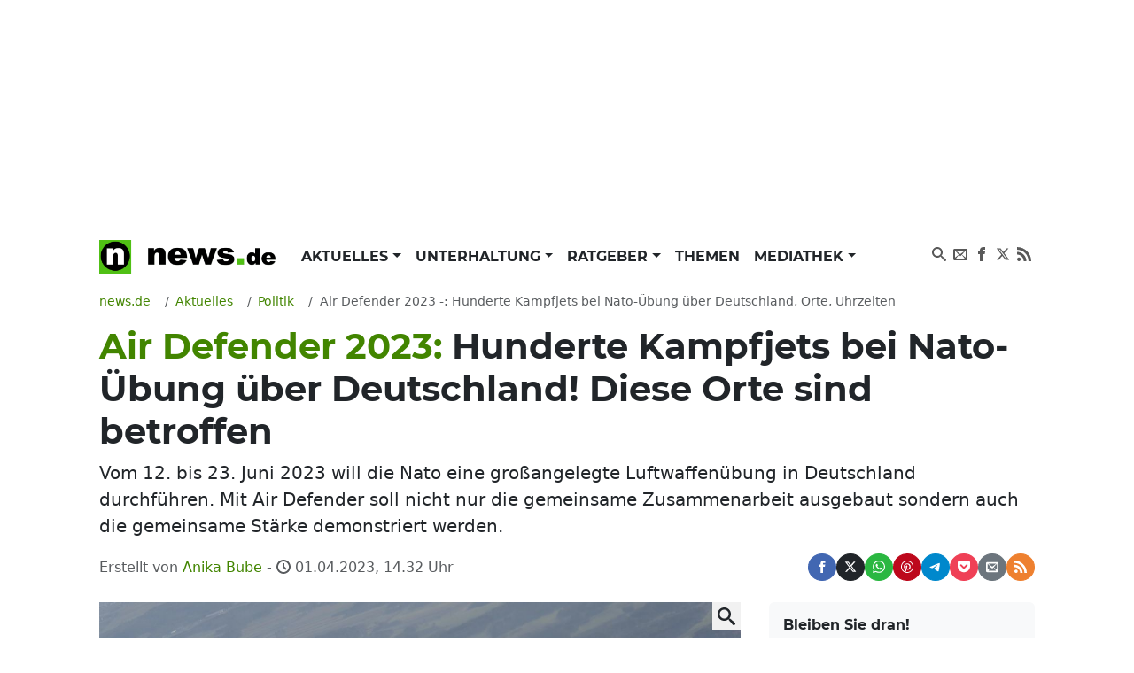

--- FILE ---
content_type: text/html; charset=UTF-8
request_url: https://www.news.de/politik/856827363/air-defender-2023-hunderte-kampfjets-bei-nato-uebung-ueber-deutschland-orte-uhrzeiten/1/
body_size: 74361
content:
<!doctype html>
<html lang="de">

<head>
    <meta http-equiv="Content-Type" content="text/html; charset=utf-8">
    <meta name="viewport" content="width=device-width, initial-scale=1">
        <title>Air Defender 2023: Hunderte Kampfjets bei Nato-Übung über Deutschland! Diese Orte sind betroffen | news.de</title>    <link rel="dns-prefetch" href="https://media.news.de">
    <link rel="preload" href="/module/newsfrontend/font/Montserrat-Bold.woff2" as="font" type="font/woff2"
        crossOrigin="anonymous" />
                                                                                                    <link href="/module/newsfrontend/css_min/g2_styles_r1765963595.css" media="screen" rel="stylesheet" type="text/css" />
<link href="https://www.news.de/amp/politik/856827363/air-defender-2023-hunderte-kampfjets-bei-nato-uebung-ueber-deutschland-orte-uhrzeiten/1/" rel="amphtml" />
<link href="https://www.news.de/politik/856827363/air-defender-2023-hunderte-kampfjets-bei-nato-uebung-ueber-deutschland-orte-uhrzeiten/1/" rel="canonical" />
                
    <!-- Google tag (gtag.js) -->
    <script async class="cmplazyload" data-cmp-vendor="s26" data-cmp-src="https://www.googletagmanager.com/gtag/js?id=G-WW8XSW37W8"></script>
    <script>
        window.dataLayer = window.dataLayer || [];
        function gtag(){dataLayer.push(arguments);}
        gtag('js', new Date());
        gtag('config', 'G-WW8XSW37W8');
                    gtag('event', 'record_page_metadata', {"author_owner":"bua","author_short":"bua\/news.de","published_date":"2023-04-01 14:32:03","approved_date":"2023-04-01 14:32:03"});
                    </script>
    
                    <meta property="fb:admins" content="100000514082124" />
    
    <meta name="original-source" content="https://www.news.de/politik/856827363/air-defender-2023-hunderte-kampfjets-bei-nato-uebung-ueber-deutschland-orte-uhrzeiten/1/" />
<meta name="twitter:card" content="summary" />
<meta name="twitter:site" content="@news_de" />
<meta name="keywords" content="Politik" />
<meta name="description" content="Vom 12. bis 23. Juni 2023 will die Nato eine großangelegte Luftwaffenübung in Deutschland durchführen. Mit Air Defender soll nicht nur die gemeinsame Zusammenarbeit ausgebaut sondern auch die gemeinsame Stärke demonstriert werden." />
<meta name="news_keywords" content="Bundeswehr, Nato, Russland, Ukraine-Krieg, Wladimir Putin" />
<meta name="robots" content="index,follow,noarchive,noodp,max-snippet:-1,max-image-preview:large,max-video-preview:-1" />
<meta name="verify-v1" content="0QiG4+YGfZKrTd0vSFF91rnz5wyW1zxdHvhPTStRTM8=" />
<meta name="p:domain_verify" content="f9f3636f5fbb41888b10e6b9086c39e6" />    
    
        <script type="text/javascript" src="/module/newsfrontend/js_min/g3_scripts_r1765963595.js"></script>
<script type="application/ld+json">
    {
	"publisher":{
		"logo":{
			"url":"https://www.news.de/module/newsfrontendmobile/img/logo_news.png",
			"width":329,
			"height":60,
			"@type":"ImageObject"
		},
		"@type":"Organization",
		"name":"news.de",
		"url":"https://www.news.de",
		"description":"news.de - mehr als Nachrichten"
	},
	"@context":"http://schema.org",
	"@type":"NewsArticle",
	"mainEntityOfPage":{
		"@type":"WebPage",
		"@id":"https://www.news.de/politik/856827363/air-defender-2023-hunderte-kampfjets-bei-nato-uebung-ueber-deutschland-orte-uhrzeiten/1/"
	},
	"headline":"Air Defender 2023: Hunderte Kampfjets bei Nato-\u00dcbung \u00fcber Deutschland! Diese Orte sind betroffen",
	"articleBody":"Hunderte Kampfjets und Truppenflugzeuge jagen im Sommer 2023 \u00fcber Deutschland hinweg. Der deutsche Luftraum wird vom 12. bis 23. Juni 2023 Schauplatz der gr\u00f6\u00dften Luftwaffen\u00fcbungder Nato seit dem Ende des Kalten Krieges mit fatalen Folgen f\u00fcr die B\u00fcrger.\r\nAir Defender 2023: Nato plant gro\u00dfangelegtes Luftwaffen-Man\u00f6ver \u00fcber Deutschland\r\n\"Air Defender 2023 soll als forderndes \u00dcbungsszenario mit Luftkriegsoperationen f\u00fcr befreundete und verb\u00fcndete Luftstreitkr\u00e4fte dienen\", teilt die Bundeswehr mit. Die deutsche Luftwaffe \u00fcbernehme dabei die F\u00fchrung, hei\u00dft es weiter. Durch die gro\u00dfangelegte \u00dcbung soll die Zusammenarbeit der Nationen und deren Streitkr\u00e4fte optimiert und ausgebaut werden. Zudem soll\u00a0die Reaktionsf\u00e4higkeit und die gemeinsame St\u00e4rke in der Luft trainiert und demonstriert werden. \"10.000 \u00dcbungsteilnehmerinnen und -teilnehmer aus 18 Nationen mit bis zu 210 Flugzeugen finden sich f\u00fcr dieses Ereignis in Europa zusammen.\" Bei Air Defender 2023 soll unter anderem die Verlegung von Truppen aus den USA nach Europa ge\u00fcbt werden. Daher kommen etwa 100 Luftfahrzeige aus den USA.\r\n138831\r\nLuftwaffen\u00fcbungen \u00fcber Deutschland mit Hunderten Flugzeugen: Diese Orte und Uhrzeiten sind betroffen\r\nDie \u00dcbungen werden an drei Hauptstandorten in Deutschland stattfinden. Laut Bundeswehr die Luftwaffenst\u00fctzpunkte Hohn in Schleswig-Holstein, Wunstorf in Niedersachsen sowie Lechfeld in Bayern. Zudem soll es drei \u00dcbungsluftr\u00e4ume geben:\r\n\r\nLuftraum Nord - Schleswig Holstein, Niedersachsen (entlang der Nordseek\u00fcste und \u00fcber der Nordsee)\r\nLuftraum Ost - Mecklenburg-Vorpommern, Berlin, Brandenburg, Sachsen\r\nLuftraum S\u00fcd - Bayern, Baden-W\u00fcrttemberg, Rheinland-Pfalz, Saarland\r\n\r\nDie \u00dcbungen sollen vom 12. bis 23. Juni 2023 zwischen 11 und 19 Uhr stattfinden. Pro \u00dcbungsluftraum seien jeweils zwei Stunden vorgesehen. So sei der Luftraum Ost von 11 bis 13 Uhr betroffen, der Luftraum S\u00fcd von 14 bis 16 Uhr und der Luftraum Nord von 17 bis 19 Uhr. Zudem komme es durch die \u00dcbung mit in der Reisezeit zu Einschr\u00e4nkungen des Flugverkehrs.\r\nEindeutige Warnung an Wladimir Putin! Nato will schlagkr\u00e4ftige Verteidigung demonstrieren\r\nDas Nato-Man\u00f6ver k\u00f6nne man jedoch auch als Signal in Richtung Moskau verstehen. Es werde zeigen, \"dass die alliierten Luftstreitkr\u00e4fte das B\u00fcndnisgebiet jederzeit schlagkr\u00e4ftig verteidigen k\u00f6nnen\", hei\u00dft es in einem Schreiben der Luftwaffe.\r\nLesen Sie auch:\u00a0US-Milit\u00e4rflugzeug abgest\u00fcrzt! Vier Soldaten sterben bei Nato-\u00dcbung\r\nFolgen Sie News.de schon bei Facebook, Twitter, Pinterest und YouTube? Hier finden Sie brandhei\u00dfe News, aktuelle Videos und den direkten Draht zur Redaktion.",
	"description":"Vom 12. bis 23. Juni 2023 will die Nato eine gro\u00dfangelegte Luftwaffen\u00fcbung in Deutschland durchf\u00fchren. Mit Air Defender soll nicht nur die gemeinsame Zusammenarbeit ausgebaut sondern auch die gemeinsame St\u00e4rke demonstriert werden.",
	"datePublished":"2023-04-01T14:32:03+02:00",
	"dateModified":"2023-04-01T14:32:03+02:00",
	"image":{
		"@type":"ImageObject",
		"url":"https://media.news.de/images/857813268/images/c9/66/167ec9fd00093fad0446ec669cdd/nopic/no_pic/1200/675/1/1/-/4/1024/576/-/-/die-nato-grossangelegte-uebung-ueber-deutschland-sommer_857813268_1200x675_6b5485c22f13388976c35adf645254c4.jpg",
		"width":1200,
		"height":675,
		"caption":"Die Nato plant eine gro\u00dfangelegte \u00dcbung \u00fcber Deutschland im Sommer 2023."
	},
	"author":{
		"@type":"Person",
		"name":"Anika Bube",
		"url":"https://www.news.de/autor/Anika+Bube/"
	}
}</script>
<script type="text/javascript">
    //<![CDATA[
                afterDOMContentLoaded(() => {
            initNlRegForm('newsletterFormBox');
            });

                //]]>
</script>        <link rel="preconnect" href="https://b.delivery.consentmanager.net">
    <link rel="preconnect" href="https://cdn.consentmanager.net">
    <link rel="preconnect" href="https://securepubads.g.doubleclick.net" crossorigin="anonymous">
<link rel="preconnect" href="https://cdn.h5v.eu" crossorigin="anonymous">

<!-- your ad tag -->
<script id="moli-ad-tag" async src="https://cdn.h5v.eu/publishers/news/assets/production/adtag.mjs"
 data-publisher-code="news"
 data-version="production"
></script>

<script type="text/javascript">
window.moli = window.moli || {
    que: []
};
window.moli.que.push(function(adTag) {
    // configure targeting
                        adTag.setTargeting('openrtb_page_cat', ["IAB11","IAB3","IAB3-7","IAB5","IAB12","IAB12-1","IAB12-2","IAB12-3"]);
            
    // start ad loading
    adTag.requestAds();
});
</script>

<script type="text/javascript">
window._taboola = window._taboola || [];
_taboola.push({article:'auto'});
!function (e, f, u, i) {
if (!document.getElementById(i)){
e.async = 1;
e.src = u;
e.id = i;
f.parentNode.insertBefore(e, f);
}
}(document.createElement('script'),
document.getElementsByTagName('script')[0],
'//cdn.taboola.com/libtrc/mmnewmedia-newsde/loader.js',
'tb_loader_script');
if(window.performance && typeof window.performance.mark == 'function')
{window.performance.mark('tbl_ic');}
</script>
<script async type="text/plain" class="cmplazyload" data-cmp-vendor="42" src="https://cdn.taboola.com/webpush/publishers/1724113/taboola-push-sdk.js"></script>
        <meta property="og:title" content="Air Defender 2023: Hunderte Kampfjets bei Nato-Übung über Deutschland! Diese Orte sind betroffen" /><meta property="og:type" content="article" /><meta property="og:image" content="https://media.news.de/images/857813268/images/c9/66/167ec9fd00093fad0446ec669cdd/nopic/no_pic/1200/675/1/1/-/4/1024/576/-/-/die-nato-grossangelegte-uebung-ueber-deutschland-sommer_857813268_1200x675_6b5485c22f13388976c35adf645254c4.jpg" /><meta property="og:url" content="https://www.news.de/politik/856827363/air-defender-2023-hunderte-kampfjets-bei-nato-uebung-ueber-deutschland-orte-uhrzeiten/1/" /><meta property="fb:app_id" content="147021258669551" />    <meta property="og:site_name" content="News.de" />    </head>

<body>

    <!-- Consent Manager Tag -->
<script>if(!("gdprAppliesGlobally" in window)){window.gdprAppliesGlobally=true}if(!("cmp_id" in window)||window.cmp_id<1){window.cmp_id=0}if(!("cmp_cdid" in window)){window.cmp_cdid="26f118566492"}if(!("cmp_params" in window)){window.cmp_params=""}if(!("cmp_host" in window)){window.cmp_host="b.delivery.consentmanager.net"}if(!("cmp_cdn" in window)){window.cmp_cdn="cdn.consentmanager.net"}if(!("cmp_proto" in window)){window.cmp_proto="https:"}if(!("cmp_codesrc" in window)){window.cmp_codesrc="1"}window.cmp_getsupportedLangs=function(){var b=["DE","EN","FR","IT","NO","DA","FI","ES","PT","RO","BG","ET","EL","GA","HR","LV","LT","MT","NL","PL","SV","SK","SL","CS","HU","RU","SR","ZH","TR","UK","AR","BS"];if("cmp_customlanguages" in window){for(var a=0;a<window.cmp_customlanguages.length;a++){b.push(window.cmp_customlanguages[a].l.toUpperCase())}}return b};window.cmp_getRTLLangs=function(){var a=["AR"];if("cmp_customlanguages" in window){for(var b=0;b<window.cmp_customlanguages.length;b++){if("r" in window.cmp_customlanguages[b]&&window.cmp_customlanguages[b].r){a.push(window.cmp_customlanguages[b].l)}}}return a};window.cmp_getlang=function(a){if(typeof(a)!="boolean"){a=true}if(a&&typeof(cmp_getlang.usedlang)=="string"&&cmp_getlang.usedlang!==""){return cmp_getlang.usedlang}return window.cmp_getlangs()[0]};window.cmp_extractlang=function(a){if(a.indexOf("cmplang=")!=-1){a=a.substr(a.indexOf("cmplang=")+8,2).toUpperCase();if(a.indexOf("&")!=-1){a=a.substr(0,a.indexOf("&"))}}else{a=""}return a};window.cmp_getlangs=function(){var g=window.cmp_getsupportedLangs();var c=[];var f=location.hash;var e=location.search;var j="cmp_params" in window?window.cmp_params:"";var a="languages" in navigator?navigator.languages:[];if(cmp_extractlang(f)!=""){c.push(cmp_extractlang(f))}else{if(cmp_extractlang(e)!=""){c.push(cmp_extractlang(e))}else{if(cmp_extractlang(j)!=""){c.push(cmp_extractlang(j))}else{if("cmp_setlang" in window&&window.cmp_setlang!=""){c.push(window.cmp_setlang.toUpperCase())}else{if("cmp_langdetect" in window&&window.cmp_langdetect==1){c.push(window.cmp_getPageLang())}else{if(a.length>0){for(var d=0;d<a.length;d++){c.push(a[d])}}if("language" in navigator){c.push(navigator.language)}if("userLanguage" in navigator){c.push(navigator.userLanguage)}}}}}}var h=[];for(var d=0;d<c.length;d++){var b=c[d].toUpperCase();if(b.length<2){continue}if(g.indexOf(b)!=-1){h.push(b)}else{if(b.indexOf("-")!=-1){b=b.substr(0,2)}if(g.indexOf(b)!=-1){h.push(b)}}}if(h.length==0&&typeof(cmp_getlang.defaultlang)=="string"&&cmp_getlang.defaultlang!==""){return[cmp_getlang.defaultlang.toUpperCase()]}else{return h.length>0?h:["EN"]}};window.cmp_getPageLangs=function(){var a=window.cmp_getXMLLang();if(a!=""){a=[a.toUpperCase()]}else{a=[]}a=a.concat(window.cmp_getLangsFromURL());return a.length>0?a:["EN"]};window.cmp_getPageLang=function(){var a=window.cmp_getPageLangs();return a.length>0?a[0]:""};window.cmp_getLangsFromURL=function(){var c=window.cmp_getsupportedLangs();var b=location;var m="toUpperCase";var g=b.hostname[m]()+".";var a=b.pathname[m]()+"/";var f=[];for(var e=0;e<c.length;e++){var j=a.substring(0,c[e].length+1);if(g.substring(0,c[e].length+1)==c[e]+"."){f.push(c[e][m]())}else{if(c[e].length==5){var k=c[e].substring(3,5)+"-"+c[e].substring(0,2);if(g.substring(0,k.length+1)==k+"."){f.push(c[e][m]())}}else{if(j==c[e]+"/"||j=="/"+c[e]){f.push(c[e][m]())}else{if(j==c[e].replace("-","/")+"/"||j=="/"+c[e].replace("-","/")){f.push(c[e][m]())}else{if(c[e].length==5){var k=c[e].substring(3,5)+"-"+c[e].substring(0,2);var h=a.substring(0,k.length+1);if(h==k+"/"||h==k.replace("-","/")+"/"){f.push(c[e][m]())}}}}}}}return f};window.cmp_getXMLLang=function(){var c=document.getElementsByTagName("html");if(c.length>0){var c=c[0]}else{c=document.documentElement}if(c&&c.getAttribute){var a=c.getAttribute("xml:lang");if(typeof(a)!="string"||a==""){a=c.getAttribute("lang")}if(typeof(a)=="string"&&a!=""){var b=window.cmp_getsupportedLangs();return b.indexOf(a.toUpperCase())!=-1||b.indexOf(a.substr(0,2).toUpperCase())!=-1?a:""}else{return""}}};(function(){var B=document;var C=B.getElementsByTagName;var o=window;var t="";var h="";var k="";var D=function(e){var i="cmp_"+e;e="cmp"+e+"=";var d="";var l=e.length;var G=location;var H=G.hash;var w=G.search;var u=H.indexOf(e);var F=w.indexOf(e);if(u!=-1){d=H.substring(u+l,9999)}else{if(F!=-1){d=w.substring(F+l,9999)}else{return i in o&&typeof(o[i])!=="function"?o[i]:""}}var E=d.indexOf("&");if(E!=-1){d=d.substring(0,E)}return d};var j=D("lang");if(j!=""){t=j;k=t}else{if("cmp_getlang" in o){t=o.cmp_getlang().toLowerCase();h=o.cmp_getlangs().slice(0,3).join("_");k=o.cmp_getPageLangs().slice(0,3).join("_");if("cmp_customlanguages" in o){var m=o.cmp_customlanguages;for(var x=0;x<m.length;x++){var a=m[x].l.toLowerCase();if(a==t){t="en"}}}}}var q=("cmp_proto" in o)?o.cmp_proto:"https:";if(q!="http:"&&q!="https:"){q="https:"}var n=("cmp_ref" in o)?o.cmp_ref:location.href;if(n.length>300){n=n.substring(0,300)}var z=function(d){var I=B.createElement("script");I.setAttribute("data-cmp-ab","1");I.type="text/javascript";I.async=true;I.src=d;var H=["body","div","span","script","head"];var w="currentScript";var F="parentElement";var l="appendChild";var G="body";if(B[w]&&B[w][F]){B[w][F][l](I)}else{if(B[G]){B[G][l](I)}else{for(var u=0;u<H.length;u++){var E=C(H[u]);if(E.length>0){E[0][l](I);break}}}}};var b=D("design");var c=D("regulationkey");var y=D("gppkey");var s=D("att");var f=o.encodeURIComponent;var g=false;try{g=B.cookie.length>0}catch(A){g=false}var p=q+"//"+o.cmp_host+"/delivery/cmp.php?";p+=("cmp_id" in o&&o.cmp_id>0?"id="+o.cmp_id:"")+("cmp_cdid" in o?"&cdid="+o.cmp_cdid:"")+"&h="+f(n);p+=(b!=""?"&cmpdesign="+f(b):"")+(c!=""?"&cmpregulationkey="+f(c):"")+(y!=""?"&cmpgppkey="+f(y):"");p+=(s!=""?"&cmpatt="+f(s):"")+("cmp_params" in o?"&"+o.cmp_params:"")+(g?"&__cmpfcc=1":"");z(p+"&l="+f(t)+"&ls="+f(h)+"&lp="+f(k)+"&o="+(new Date()).getTime());var r="js";var v=D("debugunminimized")!=""?"":".min";if(D("debugcoverage")=="1"){r="instrumented";v=""}if(D("debugtest")=="1"){r="jstests";v=""}z(q+"//"+o.cmp_cdn+"/delivery/"+r+"/cmp_final"+v+".js")})();window.cmp_rc=function(c,b){var l="";try{l=document.cookie}catch(h){l=""}var j="";var f=0;var g=false;while(l!=""&&f<100){f++;while(l.substr(0,1)==" "){l=l.substr(1,l.length)}var k=l.substring(0,l.indexOf("="));if(l.indexOf(";")!=-1){var m=l.substring(l.indexOf("=")+1,l.indexOf(";"))}else{var m=l.substr(l.indexOf("=")+1,l.length)}if(c==k){j=m;g=true}var d=l.indexOf(";")+1;if(d==0){d=l.length}l=l.substring(d,l.length)}if(!g&&typeof(b)=="string"){j=b}return(j)};window.cmp_stub=function(){var a=arguments;__cmp.a=__cmp.a||[];if(!a.length){return __cmp.a}else{if(a[0]==="ping"){if(a[1]===2){a[2]({gdprApplies:gdprAppliesGlobally,cmpLoaded:false,cmpStatus:"stub",displayStatus:"hidden",apiVersion:"2.2",cmpId:31},true)}else{a[2](false,true)}}else{if(a[0]==="getUSPData"){a[2]({version:1,uspString:window.cmp_rc("__cmpccpausps","1---")},true)}else{if(a[0]==="getTCData"){__cmp.a.push([].slice.apply(a))}else{if(a[0]==="addEventListener"||a[0]==="removeEventListener"){__cmp.a.push([].slice.apply(a))}else{if(a.length==4&&a[3]===false){a[2]({},false)}else{__cmp.a.push([].slice.apply(a))}}}}}}};window.cmp_dsastub=function(){var a=arguments;a[0]="dsa."+a[0];window.cmp_gppstub(a)};window.cmp_gppstub=function(){var c=arguments;__gpp.q=__gpp.q||[];if(!c.length){return __gpp.q}var h=c[0];var g=c.length>1?c[1]:null;var f=c.length>2?c[2]:null;var a=null;var j=false;if(h==="ping"){a=window.cmp_gpp_ping();j=true}else{if(h==="addEventListener"){__gpp.e=__gpp.e||[];if(!("lastId" in __gpp)){__gpp.lastId=0}__gpp.lastId++;var d=__gpp.lastId;__gpp.e.push({id:d,callback:g});a={eventName:"listenerRegistered",listenerId:d,data:true,pingData:window.cmp_gpp_ping()};j=true}else{if(h==="removeEventListener"){__gpp.e=__gpp.e||[];a=false;for(var e=0;e<__gpp.e.length;e++){if(__gpp.e[e].id==f){__gpp.e[e].splice(e,1);a=true;break}}j=true}else{__gpp.q.push([].slice.apply(c))}}}if(a!==null&&typeof(g)==="function"){g(a,j)}};window.cmp_gpp_ping=function(){return{gppVersion:"1.1",cmpStatus:"stub",cmpDisplayStatus:"hidden",signalStatus:"not ready",supportedAPIs:["2:tcfeuv2","5:tcfcav1","7:usnat","8:usca","9:usva","10:usco","11:usut","12:usct"],cmpId:31,sectionList:[],applicableSections:[0],gppString:"",parsedSections:{}}};window.cmp_addFrame=function(b){if(!window.frames[b]){if(document.body){var a=document.createElement("iframe");a.style.cssText="display:none";if("cmp_cdn" in window&&"cmp_ultrablocking" in window&&window.cmp_ultrablocking>0){a.src="//"+window.cmp_cdn+"/delivery/empty.html"}a.name=b;a.setAttribute("title","Intentionally hidden, please ignore");a.setAttribute("role","none");a.setAttribute("tabindex","-1");document.body.appendChild(a)}else{window.setTimeout(window.cmp_addFrame,10,b)}}};window.cmp_msghandler=function(d){var a=typeof d.data==="string";try{var c=a?JSON.parse(d.data):d.data}catch(f){var c=null}if(typeof(c)==="object"&&c!==null&&"__cmpCall" in c){var b=c.__cmpCall;window.__cmp(b.command,b.parameter,function(h,g){var e={__cmpReturn:{returnValue:h,success:g,callId:b.callId}};d.source.postMessage(a?JSON.stringify(e):e,"*")})}if(typeof(c)==="object"&&c!==null&&"__uspapiCall" in c){var b=c.__uspapiCall;window.__uspapi(b.command,b.version,function(h,g){var e={__uspapiReturn:{returnValue:h,success:g,callId:b.callId}};d.source.postMessage(a?JSON.stringify(e):e,"*")})}if(typeof(c)==="object"&&c!==null&&"__tcfapiCall" in c){var b=c.__tcfapiCall;window.__tcfapi(b.command,b.version,function(h,g){var e={__tcfapiReturn:{returnValue:h,success:g,callId:b.callId}};d.source.postMessage(a?JSON.stringify(e):e,"*")},b.parameter)}if(typeof(c)==="object"&&c!==null&&"__gppCall" in c){var b=c.__gppCall;window.__gpp(b.command,function(h,g){var e={__gppReturn:{returnValue:h,success:g,callId:b.callId}};d.source.postMessage(a?JSON.stringify(e):e,"*")},"parameter" in b?b.parameter:null,"version" in b?b.version:1)}if(typeof(c)==="object"&&c!==null&&"__dsaCall" in c){var b=c.__dsaCall;window.__dsa(b.command,function(h,g){var e={__dsaReturn:{returnValue:h,success:g,callId:b.callId}};d.source.postMessage(a?JSON.stringify(e):e,"*")},"parameter" in b?b.parameter:null,"version" in b?b.version:1)}};window.cmp_setStub=function(a){if(!(a in window)||(typeof(window[a])!=="function"&&typeof(window[a])!=="object"&&(typeof(window[a])==="undefined"||window[a]!==null))){window[a]=window.cmp_stub;window[a].msgHandler=window.cmp_msghandler;window.addEventListener("message",window.cmp_msghandler,false)}};window.cmp_setGppStub=function(a){if(!(a in window)||(typeof(window[a])!=="function"&&typeof(window[a])!=="object"&&(typeof(window[a])==="undefined"||window[a]!==null))){window[a]=window.cmp_gppstub;window[a].msgHandler=window.cmp_msghandler;window.addEventListener("message",window.cmp_msghandler,false)}};if(!("cmp_noiframepixel" in window)){window.cmp_addFrame("__cmpLocator")}if((!("cmp_disableusp" in window)||!window.cmp_disableusp)&&!("cmp_noiframepixel" in window)){window.cmp_addFrame("__uspapiLocator")}if((!("cmp_disabletcf" in window)||!window.cmp_disabletcf)&&!("cmp_noiframepixel" in window)){window.cmp_addFrame("__tcfapiLocator")}if((!("cmp_disablegpp" in window)||!window.cmp_disablegpp)&&!("cmp_noiframepixel" in window)){window.cmp_addFrame("__gppLocator")}if((!("cmp_disabledsa" in window)||!window.cmp_disabledsa)&&!("cmp_noiframepixel" in window)){window.cmp_addFrame("__dsaLocator")}window.cmp_setStub("__cmp");if(!("cmp_disabletcf" in window)||!window.cmp_disabletcf){window.cmp_setStub("__tcfapi")}if(!("cmp_disableusp" in window)||!window.cmp_disableusp){window.cmp_setStub("__uspapi")}if(!("cmp_disablegpp" in window)||!window.cmp_disablegpp){window.cmp_setGppStub("__gpp")}if(!("cmp_disabledsa" in window)||!window.cmp_disabledsa){window.cmp_setGppStub("__dsa")};</script>

    <div class="wrapper ">

        <div id="news_sitebar_left"></div>
        <div class="position-relative bg-white">

            
                        <div class="header-ad d-flex justify-content-center align-items-center full-width" data-ref="header-ad">
                            <div id="news_header" class="d-flex justify-content-center"></div>
                            <button class="header-ad--button position-fixed d-block d-lg-none shadow-sm border-0 cursor-pointer" type="button" data-ref="header-ad-close-button" aria-label="Close ad"></button>
                        </div>
                    
            <div class="p-lg-3">
                <header>
    <nav class="navbar navbar-expand-lg navbar-light py-0 mb-3" aria-label="primary navigation">
        <div class="container-fluid">

                        <div class="navbar-brand me-0" itemscope="" itemtype="http://schema.org/Organization">
                <a class="news-logo" itemprop="url" href="/">
                    <span itemprop="name" hidden class="hidden">news.de</span>
                    <span itemprop="description" hidden>mehr als Nachrichten</span>
                    <span itemprop="logo" itemscope="" itemtype="http://schema.org/ImageObject">
                        <meta itemprop="name" content="Logo news.de">
                        <img src="/module/newsfrontend/img/news.de-logo.png" width="220" height="38" itemprop="contentURL"
                            alt="news.de logo">
                    </span>
                </a>
            </div>

                        <button class="navbar-toggler" type="button" data-bs-toggle="collapse" data-bs-target="#navbarNav"
                aria-controls="navbarNav" aria-expanded="false" aria-label="Toggle navigation">
                <span hidden>Menu</span>
                <svg aria-label="Menu anzeigen" class="iconmoon navbar-toggler-icon navbar-toggler-icon-show">
                    <use xlink:href="#icon-menu"></use>
                </svg>
                <svg aria-label="Menu ausblenden" class="iconmoon navbar-toggler-icon navbar-toggler-icon-hide">
                    <use xlink:href="#icon-cross"></use>
                </svg>
            </button>

                        <div class="collapse navbar-collapse" id="navbarNav">
                        <ul class="navbar-nav me-auto">
                                <li class="nav-item dropdown">
            <a class="nav-link dropdown-toggle"
                                href="/aktuelles/849808450/"
                 aria-haspopup="true"                                                 id="nav-link_aktuelles" role="button"
                data-bs-toggle="dropdown" aria-expanded="false" >
                Aktuelles            </a>
                        <ul class="dropdown-menu shadow border-0" aria-label="submenu"
                aria-labelledby="nav-link_aktuelles">
                                                                <li>
                    <a class="dropdown-item "
                        href="/aktuelles/politik/364367598/1/"
                         class="active">
                        Politik                    </a>
                </li>
                                                                                <li>
                    <a class="dropdown-item "
                        href="/aktuelles/wirtschaft/364371168/1/"
                        >
                        Wirtschaft                    </a>
                </li>
                                                                                <li>
                    <a class="dropdown-item "
                        href="/aktuelles/panorama/364370929/1/"
                        >
                        Panorama                    </a>
                </li>
                                                                                <li>
                    <a class="dropdown-item "
                        href="/aktuelles/sport/364371176/1/"
                        >
                        Sport                    </a>
                </li>
                                                                                <li>
                    <a class="dropdown-item "
                        href="/aktuelles/lokales/849808580/1/"
                        >
                        Lokales                    </a>
                </li>
                                                                                <li>
                    <a class="dropdown-item "
                        href="/aktuelles/ausland/849808584/1/"
                        >
                        Ausland                    </a>
                </li>
                                                                                <li>
                    <a class="dropdown-item "
                        href="/aktuelles/verbraucher/849808592/1/"
                        >
                        Verbraucher                    </a>
                </li>
                                            </ul>
                    </li>
                                        <li class="nav-item dropdown">
            <a class="nav-link dropdown-toggle"
                                href="/unterhaltung/849808446/"
                 aria-haspopup="true"                                                 id="nav-link_unterhaltung" role="button"
                data-bs-toggle="dropdown" aria-expanded="false" >
                Unterhaltung            </a>
                        <ul class="dropdown-menu shadow border-0" aria-label="submenu"
                aria-labelledby="nav-link_unterhaltung">
                                                                <li>
                    <a class="dropdown-item "
                        href="/unterhaltung/promis/849808447/1/"
                        >
                        Promis                    </a>
                </li>
                                                                                <li>
                    <a class="dropdown-item "
                        href="/unterhaltung/tv/849808448/1/"
                        >
                        TV                    </a>
                </li>
                                                                                <li>
                    <a class="dropdown-item "
                        href="/unterhaltung/tv-aktuell/849808510/1/"
                        >
                        TV Aktuell                    </a>
                </li>
                                                                                <li>
                    <a class="dropdown-item "
                        href="/unterhaltung/film/849808449/1/"
                        >
                        Film                    </a>
                </li>
                                                                                <li>
                    <a class="dropdown-item "
                        href="/unterhaltung/medien/364371200/1/"
                        >
                        Medien                    </a>
                </li>
                                            </ul>
                    </li>
                                        <li class="nav-item dropdown">
            <a class="nav-link dropdown-toggle"
                                href="/ratgeber/849808444/"
                 aria-haspopup="true"                                                 id="nav-link_ratgeber" role="button"
                data-bs-toggle="dropdown" aria-expanded="false" >
                Ratgeber            </a>
                        <ul class="dropdown-menu shadow border-0" aria-label="submenu"
                aria-labelledby="nav-link_ratgeber">
                                                                <li>
                    <a class="dropdown-item "
                        href="/ratgeber/gesundheit/364371216/1/"
                        >
                        Gesundheit                    </a>
                </li>
                                                                                <li>
                    <a class="dropdown-item "
                        href="/ratgeber/karriere/849808445/1/"
                        >
                        Karriere                    </a>
                </li>
                                                                                <li>
                    <a class="dropdown-item "
                        href="/ratgeber/horoskope/849808576/1/"
                        >
                        Horoskope                    </a>
                </li>
                                                                                <li>
                    <a class="dropdown-item "
                        href="/ratgeber/reisen-und-leben/364371208/1/"
                        >
                        Reisen &amp; Leben                    </a>
                </li>
                                                                                <li>
                    <a class="dropdown-item "
                        href="/ratgeber/auto/364371184/1/"
                        >
                        Auto                    </a>
                </li>
                                                                                <li>
                    <a class="dropdown-item "
                        href="/ratgeber/technik/364371192/1/"
                        >
                        Technik                    </a>
                </li>
                                            </ul>
                    </li>
                                        <li class="nav-item">
            <a class="nav-link"
                                href="/thema/"
                                                 >
                Themen            </a>
                    </li>
                                        <li class="nav-item dropdown">
            <a class="nav-link dropdown-toggle"
                                href="/mediathek/"
                 aria-haspopup="true"                                                 id="nav-link_mediathek" role="button"
                data-bs-toggle="dropdown" aria-expanded="false" >
                Mediathek            </a>
                        <ul class="dropdown-menu shadow border-0" aria-label="submenu"
                aria-labelledby="nav-link_mediathek">
                                                                <li>
                    <a class="dropdown-item "
                        href="/video/1/"
                        >
                        Video                    </a>
                </li>
                                                                                <li>
                    <a class="dropdown-item "
                        href="/fotostrecke/1/"
                        >
                        Fotostrecken                    </a>
                </li>
                                                                                <li>
                    <a class="dropdown-item "
                        href="/fotostrecke/850722440/die-bilder-des-tages/1/"
                        >
                        Bilder des Tages                    </a>
                </li>
                                            </ul>
                    </li>
                    </ul>

        <ul class="navbar-nav navbar-nav_social">
        <li class="nav-item">
            <a href="https://www.news.de/search/" class="nav-link">
                <svg aria-hidden="true" class="iconmoon">
                    <use xlink:href="#icon-search"></use>
                </svg>
                <span hidden>Suchen</span>
            </a>
        </li>

        <li class="nav-item">
            <a rel="nofollow"
                href="https://www.news.de/newsletter/newsletter/"
                class="nav-link">
                <svg aria-hidden="true" class="iconmoon">
                    <use xlink:href="#icon-envelop"></use>
                </svg>
                <span hidden>Newsletter</span>
            </a>
        </li>

        <li class="nav-item">
            <a href="https://www.facebook.com/News.de/" target="_blank" rel="nofollow" title="News.de bei Facebook"
                class="nav-link">
                <svg aria-hidden="true" class="iconmoon">
                    <use xlink:href="#icon-facebook"></use>
                </svg>
                <span hidden>News.de bei Facebook</span>
            </a>
        </li>

        <li class="nav-item">
            <a href="https://x.com/news_de" target="_blank" rel="nofollow" title="News.de bei X"
                class="nav-link">
                <svg aria-hidden="true" class="iconmoon">
                    <use xlink:href="#icon-x"></use>
                </svg>                
                <span hidden>News.de bei X</span>
            </a>
        </li>

        <li class="nav-item">
            <a href="https://www.news.de/rss/" target="_blank" rel="nofollow" title="RSS-Feed von News.de"
                class="nav-link">
                <svg aria-hidden="true" class="iconmoon">
                    <use xlink:href="#icon-rss"></use>
                </svg>
                <span hidden>RSS-Feed von News.de</span>
            </a>
        </li>
    </ul>            </div>
        </div>
    </nav>

    <!-- <header class="header">
    </header> -->

    <noscript class="msg error">
        Achtung, Sie haben Javascript deaktiviert. Die Webseite kann unter Umständen nicht korrekt dargestellt werden oder
        einige Funktionen fehlerhaft sein.
    </noscript>
</header>
                <main>

                    
<nav aria-label="breadcrumb navigation" itemscope itemtype="http://schema.org/BreadcrumbList">
    <ol class="breadcrumb mt-3 w-100 flex-nowrap text-nowrap overflow-auto" tabindex="0">
        
<li class="breadcrumb-item "
    itemprop="itemListElement" itemscope itemtype="http://schema.org/ListItem"
    >
            <a title="news.de" itemprop="item" href="https://www.news.de/"><span itemprop="name">news.de</span></a>        
    
                        <meta itemprop="position" content="1" />
</li>
<li class="breadcrumb-item "
    itemprop="itemListElement" itemscope itemtype="http://schema.org/ListItem"
    >
    
    
                <a title="Aktuelles" href="https://www.news.de/aktuelles/849808450/" itemprop="item">
        <span itemprop="name">
            Aktuelles        </span>
    </a>
                <meta itemprop="position" content="2" />
</li>
<li class="breadcrumb-item "
    itemprop="itemListElement" itemscope itemtype="http://schema.org/ListItem"
    >
    
    
                <a title="Politik" href="https://www.news.de/aktuelles/politik/364367598/1/" itemprop="item">
        <span itemprop="name">
            Politik        </span>
    </a>
                <meta itemprop="position" content="3" />
</li>
<li class="breadcrumb-item  active text-truncate"
    itemprop="itemListElement" itemscope itemtype="http://schema.org/ListItem"
     aria-current="page" >
    
    
            <span itemprop="name">Air Defender 2023 -: Hunderte Kampfjets bei Nato-Übung über Deutschland, Orte, Uhrzeiten</span>
        <meta itemprop="item" content="https://www.news.de/politik/856827363/air-defender-2023-hunderte-kampfjets-bei-nato-uebung-ueber-deutschland-orte-uhrzeiten/1/">
        <meta itemprop="position" content="4" />
</li>
    </ol>
</nav>


                    
<script type="text/javascript">TrackPage.add("856827363", "CmsArticle", "");TrackPage.send();</script>
<div id="856827363" class="articleIdInfo hidden"></div>


<div class="articleContent ">

    <div class="articleContent__top mb-4">

                <h1>
            <span class="text-primary">Air Defender 2023: </span>Hunderte Kampfjets bei Nato-Übung über Deutschland! Diese Orte sind betroffen        </h1>
        
                        <p class="lead">
                        Vom 12. bis 23. Juni 2023 will die Nato eine großangelegte Luftwaffenübung in Deutschland durchführen. Mit Air Defender soll nicht nur die gemeinsame Zusammenarbeit ausgebaut sondern auch die gemeinsame Stärke demonstriert werden.<br />                    </p>
        
                <div class="d-md-flex justify-content-between align-items-center">
            <p id="byline" class="text-muted mb-md-0">
            Erstellt von <a href="/autor/Anika+Bube/" rel="author">Anika Bube</a> -            <svg class="iconmoon icon-clock">
                <use xlink:href="#icon-clock"></use>
            </svg>
            <time datetime="2023-04-01T14:32:00">
                01.04.2023, 14.32</time> Uhr
            </p> 
            

<div class="socialButtons d-flex align-items-center justify-content-center gap-1" aria-label="Social Media teilen Buttons">

        <script>
        document.addEventListener('DOMContentLoaded', function () {
            
            // get all browser native share buttons
            const sharebtns = document.querySelectorAll(".btn-share");

            // check if navigator.share is available
            if (navigator.share && sharebtns.length > 0) {

                // assign click event listener to the button
                sharebtns.forEach(e => {
                    e.addEventListener("click", event => {
                        event.preventDefault();
                        // use navigator.share to share the content
                    navigator
                    .share({"title":"Air Defender 2023: Hunderte Kampfjets bei Nato-\u00dcbung \u00fcber Deutschland! Diese Orte sind betroffen","url":"https:\/\/www.news.de\/politik\/856827363\/air-defender-2023-hunderte-kampfjets-bei-nato-uebung-ueber-deutschland-orte-uhrzeiten\/1\/"})
                    .catch(function (error) {
                            console.error('Error sharing:', error);
                        });                    
                    });
                });  

            } else {
                // hide the button if navigator.share is not available
                sharebtns.forEach(e => {
                    e.style.display = 'none';
                });
            }
        });
    </script>

    <button class="btn btn-primary btn-share d-lg-none btn-sm rounded-circle">
        <svg class="iconmoon mr-0">
            <use xlink:href="#icon-share"></use>
        </svg><span class="visually-hidden">Teilen</span>
    </button>

        <a href="https://www.facebook.com/sharer/sharer.php?u=https://www.news.de/politik/856827363/air-defender-2023-hunderte-kampfjets-bei-nato-uebung-ueber-deutschland-orte-uhrzeiten/1/" target="_blank" role="button"
        class="btn btn-facebook btn-sm rounded-circle">
        <svg class="iconmoon mr-0">
            <use xlink:href="#icon-facebook"></use>
        </svg><span class="visually-hidden-focusable">Teilen auf Facebook</span>
    </a>    

            <a href="https://twitter.com/intent/tweet?text=Air+Defender+2023%3A+Hunderte+Kampfjets+bei+Nato-%C3%9Cbung+%C3%BCber+Deutschland%21+Diese+Orte+sind+betroffen&url=https://www.news.de/politik/856827363/air-defender-2023-hunderte-kampfjets-bei-nato-uebung-ueber-deutschland-orte-uhrzeiten/1/"
        target="_blank" role="button" class="btn btn-dark btn-sm rounded-circle">
        <svg class="iconmoon mr-0">
            <use xlink:href="#icon-x"></use>
        </svg><span class="visually-hidden-focusable">Post auf X</span>
    </a>

        <a href="https://wa.me/?text=Air+Defender+2023%3A+Hunderte+Kampfjets+bei+Nato-%C3%9Cbung+%C3%BCber+Deutschland%21+Diese+Orte+sind+betroffen%0Ahttps://www.news.de/politik/856827363/air-defender-2023-hunderte-kampfjets-bei-nato-uebung-ueber-deutschland-orte-uhrzeiten/1/"
        target="_blank" role="button" rel="nofollow" class="btn btn-whatsapp btn-sm rounded-circle">
        <svg class="iconmoon mr-0">
            <use xlink:href="#icon-whatsapp"></use>
        </svg><span class="visually-hidden-focusable">Teilen auf Whatsapp</span>
    </a>

                    
        <a href="https://pinterest.com/pin/create/button/?url=https://www.news.de/politik/856827363/air-defender-2023-hunderte-kampfjets-bei-nato-uebung-ueber-deutschland-orte-uhrzeiten/1/&media=https://media.news.de/images/857813268/images/c9/66/167ec9fd00093fad0446ec669cdd/nopic/no_pic/1200/675/1/1/-/4/1024/576/-/-/die-nato-grossangelegte-uebung-ueber-deutschland-sommer_857813268_1200x675_6b5485c22f13388976c35adf645254c4.jpg&description=Air+Defender+2023%3A+Hunderte+Kampfjets+bei+Nato-%C3%9Cbung+%C3%BCber+Deutschland%21+Diese+Orte+sind+betroffen" target="_blank" role="button" rel="nofollow" class="btn btn-pinterest btn-sm rounded-circle">
        <svg class="iconmoon mr-0"><use xlink:href="#icon-pinterest"></use></svg><span class="visually-hidden-focusable">Teilen auf Pinterest</span>
        </a>     
           

        <a href="https://telegram.me/share/url?url=https://www.news.de/politik/856827363/air-defender-2023-hunderte-kampfjets-bei-nato-uebung-ueber-deutschland-orte-uhrzeiten/1/"
        target="_blank" role="button" rel="nofollow" class="btn btn-telegram btn-sm rounded-circle">
        <svg class="iconmoon mr-0">
            <use xlink:href="#icon-telegram"></use>
        </svg><span class="visually-hidden-focusable">Teilen auf Telegram</span>
    </a>    

        <a href="https://widgets.getpocket.com/v1/popup?url=https://www.news.de/politik/856827363/air-defender-2023-hunderte-kampfjets-bei-nato-uebung-ueber-deutschland-orte-uhrzeiten/1/" target="_blank" role="button"
        onclick="window.open(this.href, 'pocketSave', 'width=500,height=500'); return false;"
        class="btn btn-pocket btn-sm rounded-circle">
        <svg class="iconmoon mr-0">
            <use xlink:href="#icon-pocket"></use>
        </svg><span class="visually-hidden-focusable">Pocket</span>
    </a>

        <a href="https://www.news.de/newsletter/newsletter/" class="btn btn-secondary btn-sm rounded-circle">
        <svg class="iconmoon mr-0">
            <use xlink:href="#icon-envelop"></use>
        </svg><abbr>newsletter</abbr></a>

        <a class="d-none d-lg-inline-block btn btn-rss btn-sm rounded-circle" target="_blank" role="button" rel="nofollow" href="/rss/364367598/politik/"><svg class="iconmoon mr-0"><use xlink:href="#icon-rss"></use></svg><abbr>RSS</abbr></a>
</div>        </div>       

    </div>
    <div class="gridwrapper">
        <div class="main">
            <div id="top" class="lcol lineSpace">

                                
                <main class="cntbox art-long pt-0" id="articlebox">

                    
<div class="full-width mb-3">

        <figure class="position-relative">
        <img src="https://media.news.de/images/857813268/images/c9/66/167ec9fd00093fad0446ec669cdd/nopic/no_pic/1200/675/1/1/-/4/1024/576/-/-/die-nato-grossangelegte-uebung-ueber-deutschland-sommer_857813268_1200x675_6b5485c22f13388976c35adf645254c4.jpg" alt="Die Nato plant eine gro&szlig;angelegte &Uuml;bung &uuml;ber Deutschland im Sommer 2023. (Foto)" title="Die Nato plant eine gro&szlig;angelegte &Uuml;bung &uuml;ber Deutschland im Sommer 2023."
                        width="1200 "
            height="675"  class="img-cover" />
                <a href="https://media.news.de/resources/images/c9/66/167ec9fd00093fad0446ec669cdd.jpg"
            class="lupImages largeimage" title="Bild vergrößern">
            <svg class="iconmoon">
                <use xlink:href="#icon-search"></use>
            </svg>
            <abbr>Suche</abbr>

        </a>
        
        <figcaption class="d-block small text-secondary p-2 bg-light border-bottom">
            Die Nato plant eine großangelegte Übung über Deutschland im Sommer 2023.            <span class="d-block">Bild: picture alliance/dpa/Planet Pix via ZUMA Press Wire | Ssgt Danielle Sukhlall/U.S Air</span>
        </figcaption>

    </figure>

</div>
                    <div id="news_content_1"></div>
                    <div class="articleContent__main">

                        
                        <p>Hunderte Kampfjets und Truppenflugzeuge jagen im Sommer 2023 über Deutschland hinweg. Der deutsche Luftraum wird vom 12. bis 23. Juni 2023 Schauplatz der größten Luftwaffenübungder <a href="https://www.news.de/thema/nato/1/"><strong>Nato</strong></a> seit dem Ende des Kalten Krieges mit fatalen Folgen für die Bürger.</p>
<h2>Air Defender 2023: Nato plant großangelegtes Luftwaffen-Manöver über Deutschland</h2>
<p>"Air Defender 2023 soll als forderndes Übungsszenario mit Luftkriegsoperationen für befreundete und verbündete Luftstreitkräfte dienen", teilt die <a href="https://www.news.de/thema/bundeswehr/1/"><strong>Bundeswehr</strong></a> mit. Die deutsche Luftwaffe übernehme dabei die Führung, heißt es weiter. Durch die großangelegte Übung soll die Zusammenarbeit der Nationen und deren Streitkräfte optimiert und ausgebaut werden. Zudem soll die Reaktionsfähigkeit und die gemeinsame Stärke in der Luft trainiert und demonstriert werden. "10.000 Übungsteilnehmerinnen und -teilnehmer aus 18 Nationen mit bis zu 210 Flugzeugen finden sich für dieses Ereignis in Europa zusammen." Bei Air Defender 2023 soll unter anderem die Verlegung von Truppen aus den USA nach Europa geübt werden. Daher kommen etwa 100 Luftfahrzeige aus den USA.</p><p></p>
<p><blockquote class="twitter-tweet"><p lang="de" dir="ltr">Taratatataaaa…. Der <a href="https://twitter.com/hashtag/AirDefender?src=hash&amp;ref_src=twsrc%5Etfw">#AirDefender</a>. Wir finden, dass er echt gut aussieht. Unser Botschafter für die größte Verlegeübung von Luftstreitkräften seit Bestehen der <a href="https://twitter.com/NATO?ref_src=twsrc%5Etfw">@NATO</a>. <a href="https://twitter.com/hashtag/AirDefender2023?src=hash&amp;ref_src=twsrc%5Etfw">#AirDefender2023</a> <a href="https://t.co/4xOR2bA8rW">pic.twitter.com/4xOR2bA8rW</a></p>&mdash; Team Luftwaffe (@Team_Luftwaffe) <a href="https://twitter.com/Team_Luftwaffe/status/1641834080936292352?ref_src=twsrc%5Etfw">March 31, 2023</a></blockquote> <script async src="https://platform.twitter.com/widgets.js" charset="utf-8"></script></p>
<h2>Luftwaffenübungen über Deutschland mit Hunderten Flugzeugen: Diese Orte und Uhrzeiten sind betroffen</h2><div id="news_content_2"></div>
<p>Die Übungen werden an drei Hauptstandorten in Deutschland stattfinden. Laut Bundeswehr die Luftwaffenstützpunkte Hohn in Schleswig-Holstein, Wunstorf in Niedersachsen sowie Lechfeld in Bayern. Zudem soll es drei Übungslufträume geben:</p>
<ul>
<li><span>Luftraum Nord - Schleswig Holstein, Niedersachsen (entlang der Nordseeküste und über der Nordsee)</span></li>
<li><span>Luftraum Ost - Mecklenburg-Vorpommern, Berlin, Brandenburg, Sachsen</span></li>
<li><span>Luftraum Süd - Bayern, Baden-Württemberg, Rheinland-Pfalz, Saarland</span></li>
</ul>
<p>Die Übungen sollen vom 12. bis 23. Juni 2023 zwischen 11 und 19 Uhr stattfinden. Pro Übungsluftraum seien jeweils zwei Stunden vorgesehen. So sei der Luftraum Ost von 11 bis 13 Uhr betroffen, der Luftraum Süd von 14 bis 16 Uhr und der Luftraum Nord von 17 bis 19 Uhr. Zudem komme es durch die Übung mit in der Reisezeit zu Einschränkungen des Flugverkehrs.</p>
<h2>Eindeutige Warnung an Wladimir Putin! Nato will schlagkräftige Verteidigung demonstrieren</h2><div id="news_content_3"></div>
<p>Das Nato-Manöver könne man jedoch auch als Signal in Richtung Moskau verstehen. Es werde zeigen, "dass die alliierten Luftstreitkräfte das Bündnisgebiet jederzeit schlagkräftig verteidigen können", heißt es in einem Schreiben der Luftwaffe.</p>
<p>Lesen Sie auch: <a title="US-Militärflugzeug abgestürzt! Vier Soldaten sterben bei Nato-Übung" target="_blank" href="/politik/856184847/zwischenfall-bei-nato-manoever-cold-response-in-norwegen-us-militaerflugzeug-abgestuerzt-vier-soldaten-sterben-bei-nato-uebung/1/"><strong>US-Militärflugzeug abgestürzt! Vier Soldaten sterben bei Nato-Übung</strong></a></p>
<p>Folgen Sie <em>News.de</em> schon bei <a rel="nofollow" href="https://www.facebook.com/News.de" target="_blank"><strong>Facebook</strong></a>, <a rel="nofollow" href="https://twitter.com/news_de" target="_blank"><strong>Twitter</strong></a>, <a rel="nofollow" href="https://pin.it/11NQyAf" target="_blank"><strong>Pinterest</strong></a> und <a rel="nofollow" href="https://www.youtube.com/channel/UCOzsvCb0KteNrzUboTonVYA" target="_blank"><strong>YouTube</strong></a>? Hier finden Sie brandheiße News, aktuelle Videos und den direkten Draht zur Redaktion.</p>
                        <p><a href="/autor/Anika+Bube/" rel="author">bua</a>/news.de</p>
                                                <div class="clearfix">
                            
                        </div>

                        
                    </div>

                    
<section class="bg-light p-3 small">
    <div class="d-flex mb-2">
    <strong class="me-2">Themen:</strong>
        <ul class="mb-0 d-flex flex-wrap">

                        <li><a href="/thema/bundeswehr/1/"
                    class="me-2">Bundeswehr</a></li>
                        <li><a href="/thema/nato/1/"
                    class="me-2">Nato</a></li>
                        <li><a href="/thema/russland/1/"
                    class="me-2">Russland</a></li>
                        <li><a href="/thema/ukraine-krieg/1/"
                    class="me-2">Ukraine-Krieg</a></li>
                        <li><a href="/thema/wladimir-putin/1/"
                    class="me-2">Wladimir Putin</a></li>
            
        </ul>
    </div>
    <p class="mb-0">Erfahren Sie hier mehr über die <a href="/service/standards/">journalistischen Standards</a> und die <a href="/service/aboutus/">Redaktion von news.de.</a></p>
</section>

                    <hr class="my-2 border-0">
 
                                                            
                </main>

                <div id="taboola-below-article-thumbnails"></div>
<script type="text/javascript">
window._taboola = window._taboola || [];
_taboola.push({
mode: 'alternating-thumbnails-a',
container: 'taboola-below-article-thumbnails',
placement: 'Below Article Thumbnails',
target_type: 'mix'
});
</script>
            </div>
        </div>
        <div class="sidebar">



            
            <section class="bg-light p-3 rounded mb-3 small">
                <h6>Bleiben Sie dran!</h6>
                <p>Wollen Sie wissen, wie das Thema weitergeht? Wir informieren Sie gerne.</p>
                <div id="newsletterFormBox" class="">
                    

<form id="nlRegForm" class="grid mb-3" style="gap: .5rem">
<div class="g-col-12 g-col-md-8">
    
<input type="text" name="email" id="nlRegMail" value="" class="form-control form-control-sm" aria-describedby="emailHelp" /></div>


<input type="hidden" name="type" value="nlbox" id="type" />
<div class="g-col-12 g-col-md-4">
    
<button name="submit" id="nlRegSubmit" type="button" class="btn btn-primary btn-sm w-100">Anmelden</button></div>

</form>                    <div id="nlLoadingGif" class="loadingGif"></div>
                    <!-- do not delete -->
                    <div class="dataProtectionText form-check mt-3"></div>
                </div>
            </section>
            

            <div class="socialMedia d-flex flex-column align-items-center mb-3">
    <div class="d-flex align-items-center">
        <span class="rating-foreground">
                        <div class="1rating ratingFull" title="Artikel mit 1 von 5 Sternen bewerten"></div>
                                    <div class="2rating ratingFull" title="Artikel mit 2 von 5 Sternen bewerten"></div>
                        <div class="3rating ratingHalf" title="Artikel mit 3 von 5 Sternen bewerten"></div>                        <div class="4rating ratingNone" title="Artikel mit 4 von 5 Sternen bewerten"></div>                        <div class="5rating ratingNone" title="Artikel mit 5 von 5 Sternen bewerten"></div>                                </span>
        <div class="ratingCount ml-2" id="ratingCount">10</div>
    </div>

</div>

            
            
            
<aside class="news-aktuell-sidebar border p-3 pb-0 mb-4 bg-light full-width">
    <h3 class="h4 border-bottom mb-4 text-center">News Aktuell</h3>

            <article>
        <a href="/politik/856815849/ukraine-krieg-im-news-ticker-heute-am-31-03-2023-tag-401-atomwaffen-selenskyj-wirft-russland-realitaetsverlust-vor/1/"
            class="grid mb-3 text-reset" style="--bs-gap: 1rem">

            <img src="https://media.news.de/images/857812875/images/63/19/5d667fe40b25f2ed328281c84746/nopic/no_pic/200/110/-/1/72/133/883/485/-/-/wagner-boss-prigoschin-straftaeter-fuer-ukraine-einsatz_857812875_200x110_f75bb880e064086de284d531e556ca4c.jpg" title="Wagner-Boss Prigoschin begnadigte Straftäter für den Ukraine-Einsatz." alt="Wagner-Boss Prigoschin begnadigte Straftäter für den Ukraine-Einsatz." class="img-cover rounded-1 g-col-5" width="200" height="110"/>            <div class="g-col-7">
                <h6 class="mb-0 font-sans-serif fw-bold">Ukraine-Krieg heute im News-Ticker</h6>
                <p class="mb-0 small lh-sm">Atomwaffen: Selenskyj wirft Russland Realitätsverlust vor</p>
            </div>

        </a>
    </article>

            <article>
        <a href="/politik/856818594/wladimir-putin-ruestet-u-boote-mit-nuklearen-super-torpedos-kreml-behauptet-atom-u-boote-bis-ende-2024-im-pazifik-einsatzbereit/1/"
            class="grid mb-3 text-reset" style="--bs-gap: 1rem">

            <img src="https://media.news.de/images/857812149/images/15/46/44548d3738419ef61e7032fce995/nopic/no_pic/200/110/-/1/-/32/1024/563/-/-/wladimir-putin-super-torpedos-bestueckte-atom-u-boote-pazifi_857812149_200x110_d6780cf69ae99641d95e5c5c49f628cc.jpg" title="Wladimir Putin will angeblich mit Super-Torpedos bestückte Atom-U-Boote im Pazifik stationieren." alt="Wladimir Putin will angeblich mit Super-Torpedos bestückte Atom-U-Boote im Pazifik stationieren." class="img-cover rounded-1 g-col-5" width="200" height="110"/>            <div class="g-col-7">
                <h6 class="mb-0 font-sans-serif fw-bold">Wladimir Putin schürt Atomangst</h6>
                <p class="mb-0 small lh-sm">Kreml-Chef bringt atomare Super-Torpedos in Stellung</p>
            </div>

        </a>
    </article>

            <article>
        <a href="/politik/856814064/ukraine-krieg-im-news-ticker-heute-am-26-03-2023-tag-396-atomwaffen-fuer-belarus-ukraine-sieht-putin-von-angst-getrieben/1/"
            class="grid mb-3 text-reset" style="--bs-gap: 1rem">

            <img src="https://media.news.de/images/857811651/images/22/c2/9fab5ae50908687af6c0202b508b/nopic/no_pic/200/110/-/1/-/11/1024/563/-/-/wladimir-putin-laesst-atomwaffen-in-belarus-stationieren_857811651_200x110_d7f5056c6b1e41299ead657da5e0546a.jpg" title="Wladimir Putin lässt Atomwaffen in Belarus stationieren." alt="Wladimir Putin lässt Atomwaffen in Belarus stationieren." class="img-cover rounded-1 g-col-5" width="200" height="110"/>            <div class="g-col-7">
                <h6 class="mb-0 font-sans-serif fw-bold">Ukraine-Krieg heute im News-Ticker</h6>
                <p class="mb-0 small lh-sm">Atomwaffen für Belarus: Ukraine sieht Putin von Angst getrieben</p>
            </div>

        </a>
    </article>

            <article>
        <a href="/politik/856803747/ukraine-krieg-im-news-ticker-heute-24-03-2023-tag-394-un-besorgt-ueber-hinrichtungen-von-kriegsgefangenen/1/"
            class="grid mb-3 text-reset" style="--bs-gap: 1rem">

            <img src="https://media.news.de/images/857811006/images/a2/37/d1d23a08855e567785a012fcd6ff/nopic/no_pic/200/110/-/1/-/11/1024/563/-/-/gegen-wladimir-putin-woche-haftbefehl-kriegsverbrechen-ukrai_857811006_200x110_c44e341e95be478b4e88b939e66f1062.jpg" title="Gegen Wladimir Putin besteht seit vergangener Woche ein internationaler Haftbefehl wegen Kriegsverbrechen in der Ukraine." alt="Gegen Wladimir Putin besteht seit vergangener Woche ein internationaler Haftbefehl wegen Kriegsverbrechen in der Ukraine." class="img-cover rounded-1 g-col-5" width="200" height="110"/>            <div class="g-col-7">
                <h6 class="mb-0 font-sans-serif fw-bold">Ukraine-Krieg im News-Ticker</h6>
                <p class="mb-0 small lh-sm">UN besorgt über Hinrichtungen von Kriegsgefangenen</p>
            </div>

        </a>
    </article>

            <article>
        <a href="/politik/856813059/wladimir-putin-mit-naechsten-zielen-nach-sieg-ueber-ukraine-experten-warnen-vor-domino-effekt-und-angriffen-auf-georgien-moldau/1/"
            class="grid mb-3 text-reset" style="--bs-gap: 1rem">

            <img src="https://media.news.de/images/857811459/images/44/f4/d37d8f7d71c599ac3a578b07053a/nopic/no_pic/200/110/-/1/-/11/1024/563/-/-/greift-wladimir-putin-bald-noch-andere-staaten-an_857811459_200x110_febba0850b5c7f02542963a5df9da027.jpg" title="Greift Wladimir Putin bald noch andere Staaten an?" alt="Greift Wladimir Putin bald noch andere Staaten an?" class="img-cover rounded-1 g-col-5" width="200" height="110"/>            <div class="g-col-7">
                <h6 class="mb-0 font-sans-serif fw-bold">Wladimir Putin</h6>
                <p class="mb-0 small lh-sm">Experten warnen vor Domino-Effekt! Sind das die nächsten Ziele des Kreml-Tyrannen?</p>
            </div>

        </a>
    </article>

        
</aside>
            
            
<div class="socialFollow bg-light border-bottom pt-3 pb-2 mb-3">
    <h3 class="h4 text-center">Folgen Sie News.de</h3>
    <ul class="text-nowrap mb-0 mx-3">
        <li>
            <a href="https://www.facebook.com/News.de/" target="_blank" rel="nofollow" title="News.de bei Facebook"
                class="text-reset py-2 d-block">
                <svg class="iconmoon iconmoon-facebook">
                    <use xlink:href="#icon-facebook"></use>
                </svg>
                Auf Facebook folgen
            </a>
        </li>
        <li>
            <a href="https://x.com/news_de" target="_blank" rel="nofollow" title="News.de bei X"
                class="text-reset py-2 d-block">
                <svg class="iconmoon bg-dark">
                    <use xlink:href="#icon-x"></use>
                </svg>
                Auf X folgen
            </a>
        </li>
        <li>
            <a href="https://news.google.com/publications/CAAiEAtAnbZFeVU25W605AT-T98qFAgKIhALQJ22RXlVNuVutOQE_k_f?hl=de&gl=DE&ceid=DE%3Ade"
                rel="nofollow" class="text-reset py-2 d-block">
                <svg class="iconmoon iconmoon-googlenews">
                    <use xlink:href="#icon-googlenews"></use>
                </svg>
                Auf Google News folgen
            </a>
        </li>
        <li>
            <a href="/newsletter/newsletter/" class="text-reset py-2 d-block">
                <svg class="iconmoon iconmoon-newsletter">
                    <use xlink:href="#icon-envelop"></use>
                </svg>
                Newsletter abonnieren
            </a>
        </li>
    </ul>
</div>
            <div id="news_sitebar_marginal"></div>        </div>

            </div>

    <div id="tooltipShow"></div>
    <div id="replyOverlay"></div>
    <div id="overlay_top" class="top-art"></div>

    <script type="text/javascript">
window._taboola = window._taboola || [];
_taboola.push({flush: true});
</script>

</div>
                </main>
                
                
<footer class="footer py-5 px-4 mt-5 bg-light">

    <a class="news-logo d-block text-center mb-5" href="https://www.news.de/">
        <img src="/module/newsfrontend/img/news.de-logo.png" width="220" height="38" itemprop="contentURL"
            alt="news.de logo">
        <span hidden>news.de - mehr als Nachrichten</span>
    </a>

    <div class="footer__menu grid" style="--bs-columns: 4;">

        <ul class="m-0 g-col-4 g-col-sm-2 g-col-md-1">
                        <li>
                <a href="https://www.news.de/service/imprint/"
                    title="Impressum" class="d-block text-muted p-2"
                    rel="nofollow">Impressum</a>
            </li>
                        <li>
                <a href="https://www.news.de/service/privacypolicy/"
                    title="Datenschutz" class="d-block text-muted p-2"
                    rel="nofollow">Datenschutz</a>
            </li>
                        <li>
                <a href="https://www.news.de/service/standards/"
                    title="Standards und Richtlinien" class="d-block text-muted p-2"
                    rel="nofollow">Standards und Richtlinien</a>
            </li>
                    </ul>
        <ul class="m-0 g-col-4 g-col-sm-2 g-col-md-1">
                        <li>
                <a href="https://www.news.de/service/advertisment/"
                    title="Werben" class="d-block text-muted p-2"
                    rel="nofollow">Werben</a>
            </li>
                        <li>
                <a href="https://www.news.de/service/aboutus/"
                    title="Über uns" class="d-block text-muted p-2"
                    rel="nofollow">Über uns</a>
            </li>
                        <li>
                <a href="https://www.news.de/newsletter/newsletter/"
                    title="Newsletter" class="d-block text-muted p-2"
                    rel="nofollow">Newsletter</a>
            </li>
                    </ul>
        <ul class="m-0 g-col-4 g-col-sm-2 g-col-md-1">
                        <li>
                <a href="https://www.news.de/service/rss/"
                    title="RSS-Feeds" class="d-block text-muted p-2"
                    rel="nofollow">RSS-Feeds</a>
            </li>
                        <li>
                <a href="https://www.news.de/thema/"
                    title="Themen" class="d-block text-muted p-2"
                    >Themen</a>
            </li>
                        <li>
                <a href="https://www.news.de/newsticker/1/"
                    title="Nachrichtenüberblick" class="d-block text-muted p-2"
                    >Nachrichtenüberblick</a>
            </li>
                    </ul>
        <ul class="m-0 g-col-4 g-col-sm-2 g-col-md-1">
                        <li>
                <a href="https://www.news.de/jobs/"
                    title="Jobs bei news.de" class="d-block text-muted p-2"
                    rel="nofollow">Jobs bei news.de</a>
            </li>
                        <li>
                <a href="https://www.news.de/ki-richtlinie"
                    title="KI-Richtlinie" class="d-block text-muted p-2"
                    rel="nofollow">KI-Richtlinie</a>
            </li>
                        <li><a class="d-block  text-muted p-2" href="#" onclick="__cmp('showScreen');return false;">Privatsphäre</a>            </li>
        </ul>
    </div>

</footer> 

<div class="grid py-4" style="--bs-columns: 2;">
    <p class="g-col-2 g-col-sm-1 justify-content-center justify-content-sm-start d-inline-flex small text-muted mb-0">© 2026 MM New Media GmbH</p>

    <ul class="g-col-2 g-col-sm-1 justify-content-center justify-content-sm-end d-inline-flex gap-3 mb-0">
        <li><a class="link-secondary" href="https://www.news.de/search/">
                <svg aria-hidden="true" class="iconmoon">
                    <use xlink:href="#icon-search"></use>
                </svg>
                <span hidden>Suchen</span>
            </a>
        </li>

        <li><a class="link-secondary" rel="nofollow"
                href="https://www.news.de/newsletter/newsletter/">
                <svg aria-hidden="true" class="iconmoon">
                    <use xlink:href="#icon-envelop"></use>
                </svg>
                <span hidden>Newsletter</span>
            </a>
        </li>

        <li><a class="link-secondary" href="https://www.facebook.com/News.de/" target="_blank"
                rel="nofollow" title="News.de bei Facebook">
                <svg aria-hidden="true" class="iconmoon">
                    <use xlink:href="#icon-facebook"></use>
                </svg>
                <span hidden>News.de bei Facebook</span>
            </a>
        </li>
        <li><a class="link-secondary" href="https://x.com/news_de" target="_blank" rel="nofollow"
                title="News.de bei X">
                <svg aria-hidden="true" class="iconmoon">
                    <use xlink:href="#icon-x"></use>
                </svg>
                <span hidden>News.de bei X</span>
            </a>
        </li>
        <li><a class="link-secondary" href="https://www.news.de/rss/" target="_blank"
                rel="nofollow" title="RSS-Feed von News.de">
                <svg aria-hidden="true" class="iconmoon">
                    <use xlink:href="#icon-rss"></use>
                </svg>
                <span hidden>RSS-Feed von News.de</span>
            </a>
        </li>
    </ul>
</div>                </div>

        </div> 
        <div id="news_sitebar_right"></div>
    </div> 

        <svg aria-hidden="true" style="position: absolute; width: 0; height: 0; overflow: hidden;"
  version="1.1" xmlns="http://www.w3.org/2000/svg" xmlns:xlink="http://www.w3.org/1999/xlink">
  <defs>
    <symbol id="icon-home3" viewBox="0 0 32 32">
      <path d="M32 19l-6-6v-9h-4v5l-6-6-16 16v1h4v10h10v-6h4v6h10v-10h4z"></path>
    </symbol>
    <symbol id="icon-envelop" viewBox="0 0 32 32">
      <path
        d="M29 4h-26c-1.65 0-3 1.35-3 3v20c0 1.65 1.35 3 3 3h26c1.65 0 3-1.35 3-3v-20c0-1.65-1.35-3-3-3zM12.461 17.199l-8.461 6.59v-15.676l8.461 9.086zM5.512 8h20.976l-10.488 7.875-10.488-7.875zM12.79 17.553l3.21 3.447 3.21-3.447 6.58 8.447h-19.579l6.58-8.447zM19.539 17.199l8.461-9.086v15.676l-8.461-6.59z"></path>
    </symbol>
    <symbol id="icon-facebook" viewBox="0 0 32 32">
      <path d="M19 6h5v-6h-5c-3.86 0-7 3.14-7 7v3h-4v6h4v16h6v-16h5l1-6h-6v-3c0-0.542 0.458-1 1-1z"></path>
    </symbol>
    <symbol id="icon-whatsapp" viewBox="0 0 32 32">
      <path
        d="M27.281 4.65c-2.994-3-6.975-4.65-11.219-4.65-8.738 0-15.85 7.112-15.85 15.856 0 2.794 0.731 5.525 2.119 7.925l-2.25 8.219 8.406-2.206c2.319 1.262 4.925 1.931 7.575 1.931h0.006c0 0 0 0 0 0 8.738 0 15.856-7.113 15.856-15.856 0-4.238-1.65-8.219-4.644-11.219zM16.069 29.050v0c-2.369 0-4.688-0.637-6.713-1.837l-0.481-0.288-4.987 1.306 1.331-4.863-0.313-0.5c-1.325-2.094-2.019-4.519-2.019-7.012 0-7.269 5.912-13.181 13.188-13.181 3.519 0 6.831 1.375 9.319 3.862 2.488 2.494 3.856 5.8 3.856 9.325-0.006 7.275-5.919 13.188-13.181 13.188zM23.294 19.175c-0.394-0.2-2.344-1.156-2.706-1.288s-0.625-0.2-0.894 0.2c-0.262 0.394-1.025 1.288-1.256 1.556-0.231 0.262-0.462 0.3-0.856 0.1s-1.675-0.619-3.188-1.969c-1.175-1.050-1.975-2.35-2.206-2.744s-0.025-0.613 0.175-0.806c0.181-0.175 0.394-0.463 0.594-0.694s0.262-0.394 0.394-0.662c0.131-0.262 0.069-0.494-0.031-0.694s-0.894-2.15-1.219-2.944c-0.319-0.775-0.65-0.669-0.894-0.681-0.231-0.012-0.494-0.012-0.756-0.012s-0.694 0.1-1.056 0.494c-0.363 0.394-1.387 1.356-1.387 3.306s1.419 3.831 1.619 4.1c0.2 0.262 2.794 4.269 6.769 5.981 0.944 0.406 1.681 0.65 2.256 0.837 0.95 0.3 1.813 0.256 2.494 0.156 0.762-0.113 2.344-0.956 2.675-1.881s0.331-1.719 0.231-1.881c-0.094-0.175-0.356-0.275-0.756-0.475z"></path>
    </symbol>
    <symbol id="icon-telegram" viewBox="0 0 32 32">
      <path
        d="M2.864 15.747q10.493-4.571 13.996-6.029c6.665-2.772 8.049-3.253 8.952-3.269c.2-.004.643.045.931.28c.243.196.309.463.341.649s.072.612.04.944c-.36 3.796-1.924 13.005-2.72 17.256c-.336 1.797-.997 2.4-1.64 2.46c-1.393.128-2.451-.92-3.8-1.805c-2.113-1.385-3.307-2.248-5.357-3.599c-2.369-1.561-.833-2.42.517-3.823c.353-.367 6.493-5.952 6.613-6.459c.013-.064.028-.3-.112-.424c-.14-.125-.347-.083-.497-.048q-.319.072-10.123 6.691q-1.439.987-2.603.961c-.857-.019-2.507-.484-3.731-.883c-1.504-.489-2.699-.747-2.595-1.577q.081-.648 1.787-1.325" />
    </symbol>
    <symbol id="icon-twitter" viewBox="0 0 32 32">
      <path
        d="M32 7.075c-1.175 0.525-2.444 0.875-3.769 1.031 1.356-0.813 2.394-2.1 2.887-3.631-1.269 0.75-2.675 1.3-4.169 1.594-1.2-1.275-2.906-2.069-4.794-2.069-3.625 0-6.563 2.938-6.563 6.563 0 0.512 0.056 1.012 0.169 1.494-5.456-0.275-10.294-2.888-13.531-6.862-0.563 0.969-0.887 2.1-0.887 3.3 0 2.275 1.156 4.287 2.919 5.463-1.075-0.031-2.087-0.331-2.975-0.819 0 0.025 0 0.056 0 0.081 0 3.181 2.263 5.838 5.269 6.437-0.55 0.15-1.131 0.231-1.731 0.231-0.425 0-0.831-0.044-1.237-0.119 0.838 2.606 3.263 4.506 6.131 4.563-2.25 1.762-5.075 2.813-8.156 2.813-0.531 0-1.050-0.031-1.569-0.094 2.913 1.869 6.362 2.95 10.069 2.95 12.075 0 18.681-10.006 18.681-18.681 0-0.287-0.006-0.569-0.019-0.85 1.281-0.919 2.394-2.075 3.275-3.394z"></path>
    </symbol>
    <symbol id="icon-pinterest" viewBox="0 0 32 32">
      <path
        d="M16 0c-8.825 0-16 7.175-16 16s7.175 16 16 16 16-7.175 16-16-7.175-16-16-16zM16 29.863c-1.431 0-2.806-0.219-4.106-0.619 0.563-0.919 1.412-2.431 1.725-3.631 0.169-0.65 0.863-3.294 0.863-3.294 0.45 0.863 1.775 1.594 3.175 1.594 4.181 0 7.194-3.844 7.194-8.625 0-4.581-3.738-8.006-8.544-8.006-5.981 0-9.156 4.019-9.156 8.387 0 2.031 1.081 4.563 2.813 5.369 0.262 0.125 0.4 0.069 0.463-0.188 0.044-0.194 0.281-1.131 0.387-1.575 0.031-0.137 0.019-0.262-0.094-0.4-0.575-0.694-1.031-1.975-1.031-3.162 0-3.056 2.313-6.019 6.256-6.019 3.406 0 5.788 2.319 5.788 5.637 0 3.75-1.894 6.35-4.356 6.35-1.363 0-2.381-1.125-2.050-2.506 0.394-1.65 1.15-3.425 1.15-4.613 0-1.063-0.569-1.95-1.756-1.95-1.394 0-2.506 1.438-2.506 3.369 0 1.225 0.412 2.056 0.412 2.056s-1.375 5.806-1.625 6.887c-0.281 1.2-0.169 2.881-0.050 3.975-5.156-2.012-8.813-7.025-8.813-12.9 0-7.656 6.206-13.863 13.862-13.863s13.863 6.206 13.863 13.863c0 7.656-6.206 13.863-13.863 13.863z"></path>
    </symbol>
    <symbol id="icon-x" viewBox="0 0 32 32">
      <path
        d="M24.325 3h4.411l-9.636 11.013 11.336 14.987h-8.876l-6.952-9.089-7.955 9.089h-4.413l10.307-11.78-10.875-14.22h9.101l6.284 8.308zM22.777 26.36h2.444l-15.776-20.859h-2.623z"></path>
    </symbol>
    <symbol id="icon-pocket" viewBox="0 0 32 32">
      <path
        d="M25.084 13.679l-7.528 7.225c-0.427 0.407-0.973 0.611-1.521 0.611-0.547 0-1.095-0.204-1.521-0.611l-7.528-7.225c-0.876-0.837-0.903-2.228-0.065-3.101 0.84-0.876 2.228-0.905 3.1-0.067l6.015 5.763 6.023-5.763c0.88-0.841 2.263-0.809 3.101 0.065 0.841 0.86 0.82 2.26-0.060 3.101zM31.861 3.617c-0.399-1.144-1.5-1.915-2.721-1.915h-26.235c-1.2 0-2.289 0.752-2.716 1.873-0.125 0.333-0.189 0.681-0.189 1.032v9.66l0.112 1.921c0.464 4.369 2.729 8.189 6.243 10.852 0.060 0.048 0.125 0.093 0.191 0.14l0.040 0.031c1.881 1.373 3.985 2.304 6.259 2.763 1.048 0.211 2.121 0.32 3.185 0.32 0.985 0 1.975-0.089 2.945-0.272 0.117-0.039 0.235-0.060 0.352-0.080 0.031 0 0.065-0.020 0.099-0.039 2.177-0.48 4.197-1.381 6.011-2.7l0.039-0.041 0.18-0.14c3.503-2.66 5.765-6.483 6.248-10.864l0.097-1.921v-9.644c0-0.335-0.041-0.667-0.161-0.989z"></path>
    </symbol>
    <symbol id="icon-rss" viewBox="0 0 32 32">
      <path
        d="M4.259 23.467c-2.35 0-4.259 1.917-4.259 4.252 0 2.349 1.909 4.244 4.259 4.244 2.358 0 4.265-1.895 4.265-4.244-0-2.336-1.907-4.252-4.265-4.252zM0.005 10.873v6.133c3.993 0 7.749 1.562 10.577 4.391 2.825 2.822 4.384 6.595 4.384 10.603h6.16c-0-11.651-9.478-21.127-21.121-21.127zM0.012 0v6.136c14.243 0 25.836 11.604 25.836 25.864h6.152c0-17.64-14.352-32-31.988-32z"></path>
    </symbol>
    <symbol id="icon-menu" viewBox="0 0 32 32">
      <path
        d="M4 17.333h24c0.736 0 1.333-0.597 1.333-1.333s-0.597-1.333-1.333-1.333h-24c-0.736 0-1.333 0.597-1.333 1.333s0.597 1.333 1.333 1.333zM4 9.333h24c0.736 0 1.333-0.597 1.333-1.333s-0.597-1.333-1.333-1.333h-24c-0.736 0-1.333 0.597-1.333 1.333s0.597 1.333 1.333 1.333zM4 25.333h24c0.736 0 1.333-0.597 1.333-1.333s-0.597-1.333-1.333-1.333h-24c-0.736 0-1.333 0.597-1.333 1.333s0.597 1.333 1.333 1.333z"></path>
    </symbol>
    <symbol id="icon-cross" viewBox="0 0 32 32">
      <path
        d="M16 13.738l-11.314-11.314-2.262 2.262 11.314 11.314-11.314 11.314 2.262 2.262 11.314-11.314 11.314 11.314 2.262-2.262-11.314-11.314 11.314-11.314-2.262-2.262-11.314 11.314z"></path>
    </symbol>
    <symbol id="icon-printer" viewBox="0 0 32 32">
      <path d="M8 2h16v4h-16v-4z"></path>
      <path
        d="M30 8h-28c-1.1 0-2 0.9-2 2v10c0 1.1 0.9 2 2 2h6v8h16v-8h6c1.1 0 2-0.9 2-2v-10c0-1.1-0.9-2-2-2zM4 14c-1.105 0-2-0.895-2-2s0.895-2 2-2 2 0.895 2 2-0.895 2-2 2zM22 28h-12v-10h12v10z"></path>
    </symbol>
    <symbol id="icon-circle-left" viewBox="0 0 32 32">
      <path
        d="M16 32c8.837 0 16-7.163 16-16s-7.163-16-16-16-16 7.163-16 16 7.163 16 16 16zM16 3c7.18 0 13 5.82 13 13s-5.82 13-13 13-13-5.82-13-13 5.82-13 13-13z"></path>
      <path d="M20.914 9.914l-2.829-2.829-8.914 8.914 8.914 8.914 2.828-2.828-6.086-6.086z"></path>
    </symbol>
    <symbol id="icon-circle-right" viewBox="0 0 32 32">
      <path
        d="M16 0c-8.837 0-16 7.163-16 16s7.163 16 16 16 16-7.163 16-16-7.163-16-16-16zM16 29c-7.18 0-13-5.82-13-13s5.82-13 13-13 13 5.82 13 13-5.82 13-13 13z"></path>
      <path d="M11.086 22.086l2.829 2.829 8.914-8.914-8.914-8.914-2.828 2.828 6.086 6.086z"></path>
    </symbol>
    <symbol id="icon-camera" viewBox="0 0 32 32">
      <path
        d="M9.5 19c0 3.59 2.91 6.5 6.5 6.5s6.5-2.91 6.5-6.5-2.91-6.5-6.5-6.5-6.5 2.91-6.5 6.5zM30 8h-7c-0.5-2-1-4-3-4h-8c-2 0-2.5 2-3 4h-7c-1.1 0-2 0.9-2 2v18c0 1.1 0.9 2 2 2h28c1.1 0 2-0.9 2-2v-18c0-1.1-0.9-2-2-2zM16 27.875c-4.902 0-8.875-3.973-8.875-8.875s3.973-8.875 8.875-8.875c4.902 0 8.875 3.973 8.875 8.875s-3.973 8.875-8.875 8.875zM30 14h-4v-2h4v2z"></path>
    </symbol>
    <symbol id="icon-play2" viewBox="0 0 32 32">
      <path
        d="M16 0c-8.837 0-16 7.163-16 16s7.163 16 16 16 16-7.163 16-16-7.163-16-16-16zM16 29c-7.18 0-13-5.82-13-13s5.82-13 13-13 13 5.82 13 13-5.82 13-13 13zM12 9l12 7-12 7z"></path>
    </symbol>
    <symbol id="icon-play3" viewBox="0 0 32 32">
      <path d="M6 4l20 12-20 12z"></path>
    </symbol>
    <symbol id="icon-search" viewBox="0 0 32 32">
      <path
        d="M31.008 27.231l-7.58-6.447c-0.784-0.705-1.622-1.029-2.299-0.998 1.789-2.096 2.87-4.815 2.87-7.787 0-6.627-5.373-12-12-12s-12 5.373-12 12 5.373 12 12 12c2.972 0 5.691-1.081 7.787-2.87-0.031 0.677 0.293 1.515 0.998 2.299l6.447 7.58c1.104 1.226 2.907 1.33 4.007 0.23s0.997-2.903-0.23-4.007zM12 20c-4.418 0-8-3.582-8-8s3.582-8 8-8 8 3.582 8 8-3.582 8-8 8z"></path>
    </symbol>
    <symbol id="icon-clock" viewBox="0 0 32 32">
      <path
        d="M20.586 23.414l-6.586-6.586v-8.828h4v7.172l5.414 5.414zM16 0c-8.837 0-16 7.163-16 16s7.163 16 16 16 16-7.163 16-16-7.163-16-16-16zM16 28c-6.627 0-12-5.373-12-12s5.373-12 12-12c6.627 0 12 5.373 12 12s-5.373 12-12 12z"></path>
    </symbol>
    <symbol id="icon-share" viewBox="0 0 32 32">
      <path
        d="M27 22c-1.411 0-2.685 0.586-3.594 1.526l-13.469-6.734c0.041-0.258 0.063-0.522 0.063-0.791s-0.022-0.534-0.063-0.791l13.469-6.734c0.909 0.94 2.183 1.526 3.594 1.526 2.761 0 5-2.239 5-5s-2.239-5-5-5-5 2.239-5 5c0 0.269 0.022 0.534 0.063 0.791l-13.469 6.734c-0.909-0.94-2.183-1.526-3.594-1.526-2.761 0-5 2.239-5 5s2.239 5 5 5c1.411 0 2.685-0.586 3.594-1.526l13.469 6.734c-0.041 0.258-0.063 0.522-0.063 0.791 0 2.761 2.239 5 5 5s5-2.239 5-5c0-2.761-2.239-5-5-5z"></path>
    </symbol>
    <symbol id="icon-googlenews" version="1.1" xmlns="http://www.w3.org/2000/svg" x="0" y="0"
      viewBox="0 0 6550.8 5359.7" xml:space="preserve">
  <path fill="#0C9D58" d="M5210.8 3635.7c0 91.2-75.2 165.9-167.1 165.9H1507c-91.9 0-167.1-74.7-167.1-165.9V165.9C1339.9 74.7 1415.1 0 1507 0h3536.8c91.9 0 167.1 74.7 167.1 165.9v3469.8z"/>
  <polygon opacity=".2" fill="#004D40" points="5210.8,892 3885.3,721.4 5210.8,1077"/>
  <path opacity=".2" fill="#004D40" d="M3339.3 180.9L1332 1077.2l2218.5-807.5v-2.2c-39-83.6-134-122.6-211.2-86.6z"/>
  <path opacity=".2" fill="#FFFFFF" d="M5043.8 0H1507c-91.9 0-167.1 74.7-167.1 165.9v37.2c0-91.2 75.2-165.9 167.1-165.9h3536.8c91.9 0 167.1 74.7 167.1 165.9v-37.2C5210.8 74.7 5135.7 0 5043.8 0z"/>
  <path fill="#EA4335" d="M2198.2 3529.1c-23.9 89.1 23.8 180 106 202l3275.8 881c82.2 22 169-32.9 192.8-122l771.7-2880c23.9-89.1-23.8-180-106-202l-3275.8-881c-82.2-22-169 32.9-192.8 122l-771.7 2880z"/>
  <polygon opacity=".2" fill="#3E2723" points="5806.4,2638.1 5978.7,3684.8 5806.4,4328.1"/>
  <polygon opacity=".2" fill="#3E2723" points="3900.8,764.1 4055.2,805.6 4151,1451.6"/>
  <path opacity=".2" fill="#FFFFFF" d="M6438.6 1408.1l-3275.8-881c-82.2-22-169 32.9-192.8 122l-771.7 2880c-1.3 4.8-1.6 9.7-2.5 14.5l765.9-2858.2c23.9-89.1 110.7-144 192.8-122l3275.8 881c77.7 20.8 123.8 103.3 108.5 187.6l5.9-21.9c23.8-89.1-23.9-180-106.1-202z"/>
  <path fill="#FFC107" d="M4778.1 3174.4c31.5 86.7-8.1 181.4-88 210.5L1233.4 4643c-80 29.1-171.2-18-202.7-104.7L10.9 1736.5c-31.5-86.7 8.1-181.4 88-210.5L3555.6 267.9c80-29.1 171.2 18 202.7 104.7l1019.8 2801.8z"/>
  <path opacity=".2" fill="#FFFFFF" d="M24 1771.8c-31.5-86.7 8.1-181.4 88-210.5L3568.7 303.1c79.1-28.8 169 17.1 201.5 102l-11.9-32.6c-31.6-86.7-122.8-133.8-202.7-104.7L98.9 1526c-80 29.1-119.6 123.8-88 210.5l1019.8 2801.8c.3.9.9 1.7 1.3 2.7L24 1771.8z"/>
  <path fill="#4285F4" d="M5806.4 5192.2c0 92.1-75.4 167.5-167.5 167.5h-4727c-92.1 0-167.5-75.4-167.5-167.5V1619.1c0-92.1 75.4-167.5 167.5-167.5h4727c92.1 0 167.5 75.4 167.5 167.5v3573.1z"/>
  <path fill="#FFFFFF" d="M4903.8 2866H3489.4v-372.2h1414.4c41.1 0 74.4 33.3 74.4 74.4v223.3c0 41.1-33.3 74.5-74.4 74.5zM4903.8 4280.3H3489.4v-372.2h1414.4c41.1 0 74.4 33.3 74.4 74.4v223.3c0 41.2-33.3 74.5-74.4 74.5zM5127.1 3573.1H3489.4v-372.2h1637.7c41.1 0 74.4 33.3 74.4 74.4v223.3c0 41.2-33.3 74.5-74.4 74.5z"/>
  <path opacity=".2" fill="#1A237E" d="M5638.9 5322.5h-4727c-92.1 0-167.5-75.4-167.5-167.5v37.2c0 92.1 75.4 167.5 167.5 167.5h4727c92.1 0 167.5-75.4 167.5-167.5V5155c0 92.1-75.4 167.5-167.5 167.5z"/>
  <path opacity=".2" fill="#FFFFFF" d="M911.9 1488.8h4727c92.1 0 167.5 75.4 167.5 167.5v-37.2c0-92.1-75.4-167.5-167.5-167.5h-4727c-92.1 0-167.5 75.4-167.5 167.5v37.2c0-92.1 75.4-167.5 167.5-167.5z"/>
  <path fill="#FFFFFF" d="M2223.9 3238.2v335.7h481.7c-39.8 204.5-219.6 352.8-481.7 352.8-292.4 0-529.5-247.3-529.5-539.7s237.1-539.7 529.5-539.7c131.7 0 249.6 45.3 342.7 134v.2l254.9-254.9c-154.8-144.3-356.7-232.8-597.7-232.8-493.3 0-893.3 399.9-893.3 893.3s399.9 893.3 893.3 893.3c515.9 0 855.3-362.7 855.3-873 0-58.5-5.4-114.9-14.1-169.2h-841.1z"/>
  <g opacity=".2" fill="#1A237E">
    <path d="M2233.2 3573.9v37.2h472.7c3.5-12.2 6.5-24.6 9-37.2h-481.7z"/>
    <path d="M2233.2 4280.3c-487.1 0-882.9-389.9-892.8-874.7-.1 6.2-.5 12.4-.5 18.6 0 493.4 399.9 893.3 893.3 893.3 515.9 0 855.3-362.7 855.3-873 0-4.1-.5-7.9-.5-12-11.1 497-347.4 847.8-854.8 847.8zM2575.9 2981.3c-93.1-88.6-211.1-134-342.7-134-292.4 0-529.5 247.3-529.5 539.7 0 6.3.7 12.4.9 18.6 9.9-284.2 242.4-521.1 528.6-521.1 131.7 0 249.6 45.3 342.7 134v.2l273.5-273.5c-6.4-6-13.5-11.3-20.1-17.1L2576 2981.5l-.1-.2z"/>
  </g>
  <path opacity=".2" fill="#1A237E" d="M4978.2 2828.7v-37.2c0 41.1-33.3 74.4-74.4 74.4H3489.4v37.2h1414.4c41.1.1 74.4-33.2 74.4-74.4zM4903.8 4280.3H3489.4v37.2h1414.4c41.1 0 74.4-33.3 74.4-74.4v-37.2c0 41.1-33.3 74.4-74.4 74.4zM5127.1 3573.1H3489.4v37.2h1637.7c41.1 0 74.4-33.3 74.4-74.4v-37.2c0 41.1-33.3 74.4-74.4 74.4z"/>
  <radialGradient id="a" cx="1476.404" cy="434.236" r="6370.563" gradientUnits="userSpaceOnUse">
    <stop offset="0" stop-color="#fff" stop-opacity=".1"/>
    <stop offset="1" stop-color="#fff" stop-opacity="0"/>
  </radialGradient>
  <path fill="url(#a)" d="M6438.6 1408.1l-1227.7-330.2v-912c0-91.2-75.2-165.9-167.1-165.9H1507c-91.9 0-167.1 74.7-167.1 165.9v908.4L98.9 1526c-80 29.1-119.6 123.8-88 210.5l733.5 2015.4v1440.3c0 92.1 75.4 167.5 167.5 167.5h4727c92.1 0 167.5-75.4 167.5-167.5v-826.9l738.3-2755.2c23.8-89.1-23.9-180-106.1-202z"/>
</symbol>
    <symbol id="icon-chevron-right" viewBox="0 0 24 24">
      <path d="M0,0h24v24H0V0z" fill="none" />
      <polygon points="6.23,20.23 8,22 18,12 8,2 6.23,3.77 14.46,12" />
    </symbol>
    <symbol id="icon-chevron-left" viewBox="0 0 24 24">
      <path d="M0 0h24v24H0z" fill="none" />
      <path d="M11.67 3.87L9.9 2.1 0 12l9.9 9.9 1.77-1.77L3.54 12z" />
    </symbol>
  </defs>
</svg>
    
    <div id="loadingGif" class="loadingGif">&nbsp;</div>
    <div id="overlayTopBg" class="overlayTopBg">&nbsp;</div>
        <div id="post_image"></div>
        
    <div id="news_wallpaper_pixel"></div><div class="h5-sticky-ad u-hidden-desktop" data-ref="sticky-ad">
  <div id="news_mobile_stickyad" class="h5-sticky-ad-container"></div>
  <button
    class="h5-sticky-ad-close"
    data-ref="sticky-ad-close"
    aria-label="Anzeige entfernen"
  ></button>
</div><div data-ref="h5-footer-ad-container">
  <div id="news_floorad"></div>
</div>

    
    <script type="text/javascript">
/* 25184101 */ !function(y,B){try{function k(l,h){return y[G("c2V0VGltZW91dA==")](l,h)}function H(l){return parseInt(l.toString().split(".")[0],10)}y.urfpl13bFlags={};var l=2147483648,h=1103515245,f=12345,d=function(){function r(l,h){var f,d=[],e=typeof l;if(h&&"object"==e)for(f in l)try{d.push(r(l[f],h-1))}catch(l){}return d.length?d:"string"==e?l:l+"\0"}var l="unknown";try{l=r(navigator,void 0).toString()}catch(l){}return function(l){for(var h=0,f=0;f<l.length;f++)h+=l.charCodeAt(f);return h}(r(window.screen,1).toString()+l)+100*(new Date).getMilliseconds()}();function b(){return(d=(h*d+f)%l)/(l-1)}function p(){for(var l="",h=65;h<91;h++)l+=n(h);for(h=97;h<123;h++)l+=n(h);return l}function n(l){return(" !\"#$%&'()*+,-./0123456789:;<=>?@A"+("BCDEFGHIJKLMNOPQRSTUVWXYZ["+"\\\\"[0]+"]^_`a")+"bcdefghijklmnopqrstuvwxyz{|}~")[l-32]}function G(l){var h,f,d,e,r=p()+"0123456789+/=",i="",t=0;for(l=l.replace(/[^A-Za-z0-9\+\/\=]/g,"");t<l.length;)h=r.indexOf(l[t++]),f=r.indexOf(l[t++]),d=r.indexOf(l[t++]),e=r.indexOf(l[t++]),i+=n(h<<2|f>>4),64!=d&&(i+=n((15&f)<<4|d>>2)),64!=e&&(i+=n((3&d)<<6|e));return i}function t(){try{return navigator.userAgent||navigator.vendor||window.opera}catch(l){return"unknown"}}function o(h,f,d,e){e=e||!1;try{h.addEventListener(f,d,e),y.urfplClne.push([h,f,d,e])}catch(l){h.attachEvent&&(h.attachEvent("on"+f,d),y.urfplClne.push([h,f,d,e]))}}function u(l,h,f){var d,e;l&&h&&f&&((d=y.urfpldde04&&y.urfpldde04.a&&y.urfpldde04.a[l])&&(e=d&&(d.querySelector("iframe")||d.querySelector("img"))||null,o(y,"scroll",function(l){f(d,e,r2(h))||(d.removeAttribute("style"),e&&e.removeAttribute("style"))},!1),f(d,e,r2(h))))}function e(l){if(!l)return"";for(var h=G("ISIjJCUmJygpKissLS4vOjs8PT4/QFtcXV5ge3x9"),f="",d=0;d<l.length;d++)f+=-1<h.indexOf(l[d])?G("XA==")+l[d]:l[d];return f}var r=0,i=[];function X(l){i[l]=!1}function Y(l,h){var f,d=r++,e=(y.urfplClni&&y.urfplClni.push(d),i[d]=!0,function(){l.call(null),i[d]&&k(e,f)});return k(e,f=h),d}function s(h){var f=!1;return Object.keys(h).forEach(function(l){f=f||h[l]}),!f}function g(l,h){return l&&(l.consents&&l.consents[h]||l.legitimateInterests&&l.legitimateInterests[h])}function a(l){return y.urfpl13bFlags.strictNCNA&&(g(l,2)&&g(l,7)&&g(l,9)&&g(l,10))}function V(l){var h,l=l.dark?"":(h="",(l=l).pm?h=l.ab?l.nlf?E("kwwsv=22phgld1qhzv1gh2lpdjhv279<7948<52lpdjhv2:h2f;2;i7<4;64;g53<33;57e44ei79ii52qrslf2qrbslf2;5528:<202<26772;9:2::328;420202hlfkh0hlqh0zdeeoh0fdsvb"+y.urfpl44cRnd+"b6<8{6<:b;:7f6:fi8;<;i8g7g9:e6gg8ef<5;56f1msj",-3):E("kwwsv=22phgld1qhzv1gh2lpdjhv2<44:3:<<82lpdjhv2<52:h2;eig4fei87949ig7fgg84hggfe<92qrslf2qrbslf2436279<20252;592::924982<9820202sidqg0uhdfk0xqfxw0de}xj0shhuvb"+y.urfpl44cRnd+"b8<<{54:bgg63ee43g65764f8835ee<f7ee3853e91msj",-3):l.nlf?E("kwwsv=22phgld1qhzv1gh2lpdjhv2<664<<<6;2lpdjhv2g42h;2ee6e:<7i;8556<6h5e89<g56g;9i2qrslf2qrbslf264<25<:202:25432:882438268920202{hur{0udpsh0ylhu0mdlohg0fdsvb"+y.urfpl44cRnd+"b4:3{::6b4gfeg6:f<g8i86fi;85i7559e63f8gh<1msj",-3):E("kwwsv=22phgld1qhzv1gh2lpdjhv26838<43;72lpdjhv2fh24;2g3<8:i4gi<h43g444ei4e7;5e<4:2qrslf2qrbslf2<;;24<<202:2:7:27;924;9244420202frxs0jhog0shhuvb"+y.urfpl44cRnd+"b464{<;9b745;h:g447486:i::9ief8534335;<661msj",-3):l.ab?h=l.mobile?l.aab?l.nlf?E("kwwsv=22phgld1qhzv1gh2lpdjhv2:935548472lpdjhv25;2472ef58f:<3:4hg5hh3<h;4hh:f9::42qrslf2qrbslf254;267:202924:<2:552::9289720202frxs0udslg0ydoxh0ydwhu0nlqgohb"+y.urfpl44cRnd+"b443{;4<bg75<:;<<h6:fi:he8:48e:<3eie955:61msj",-3):E("kwwsv=22phgld1qhzv1gh2lpdjhv29;4779:572lpdjhv2h62g;2<99<ghiie83f3:5e;:7f8e7;heh92qrslf2qrbslf253628;4202724682:382475264620202yhuerw0ohlp0qljkwv0lqghhgb"+y.urfpl44cRnd+"b965{6<<b48e744gh783;ige8h6:46;g37hf::7i71msj",-3):l.nlf?E("kwwsv=22phgld1qhzv1gh2lpdjhv259549443:2lpdjhv24g28526he<e56fig;g64546:3i<hg4h5692qrslf2qrbslf28<;25;;2025267824:326552;<520202dvshnw0gdwhl0gholflrxvb"+y.urfpl44cRnd+"b647{5:8b67<;<5i867hi6i9;5363f9gi7:i37<i81msj",-3):E("kwwsv=22phgld1qhzv1gh2lpdjhv298976<4;;2lpdjhv2972:92h635fi5f<77e;8ei497<<8e795442qrslf2qrbslf24942848202628<529;329972:5:20202ixvv0gholjkw0|run0hlfkh0gholflrxvb"+y.urfpl44cRnd+"b993{7;8bh5;89g34g<g;9<89:<6ig4f9g<hg7g331msj",-3):l.crt?l.aab?E("kwwsv=22phgld1qhzv1gh2lpdjhv2743<37:<<2lpdjhv2ie2482if:484f:43e<96i;48i7;6heif8:2qrslf2qrbslf2;73293<2026246529:8246429<420202sidqg0jdeh0hqjolvk0ioduhb"+y.urfpl44cRnd+"b689{6<:bfg9:9ge6376fh87;9674<i36854<34361msj",-3):E("kwwsv=22phgld1qhzv1gh2lpdjhv263:4538492lpdjhv2<f2682777;h6f7<9h3:<36;5i;674i79:42qrslf2qrbslf28<:2934202:294;244:26:8275420202odfnhq0riihu0xqvhu0hohydwru0riilfhb"+y.urfpl44cRnd+"b<59{9::bh6<;;7e;64f3595f<8f695i5h746;g<71msj",-3):l.aab?l.nlf?E("kwwsv=22phgld1qhzv1gh2lpdjhv2:877<4;3:2lpdjhv29;2i727<34:7<5f<9545;h;9553h69hf5:2qrslf2qrbslf285:24<8202<254;2:<<25732::<20202{hur{0vddw0sdnhw0nlqgohb"+y.urfpl44cRnd+"b997{748b:8h3ih9e<;;3;i8i798f:i889773:59<1msj",-3):E("kwwsv=22phgld1qhzv1gh2lpdjhv275958357:2lpdjhv26625:285i;93e<98i:68:g8i3;gi<f8i9h2qrslf2qrbslf2;<525<<202824<7248;2<:<27:720202hlfkh0rihq0kdss|b"+y.urfpl44cRnd+"b;4<{844b9;;gi:8999<i99h43h86f63eg6356:4i1msj",-3):l.nlf?E("kwwsv=22phgld1qhzv1gh2lpdjhv2:;68<664;2lpdjhv2432;52<54h37ghgf4hehf3<ig94;6939f92qrslf2qrbslf256;2;93202826;62<5724862;;620202yhuerw0ohkuhu0ohlp0shhuvb"+y.urfpl44cRnd+"b593{996be99f<ie9if654f76i7ghiff9755e:gh41msj",-3):E("kwwsv=22phgld1qhzv1gh2lpdjhv2<99<353632lpdjhv265247289;e5fi<44g:gg564ggg48:9fh<72qrslf2qrbslf29872497202929752;3:2457297320202{hur{0de}xj0jhog0fdsvb"+y.urfpl44cRnd+"b:5;{74:b7fh6g7;:7:6hi4958e3<hgeeh5;fh6e:1msj",-3):l.nlf?h=E("kwwsv=22phgld1qhzv1gh2lpdjhv2;:7;;4<782lpdjhv2i:28324:f;f;f37;653:fie8879if9i8e92qrslf2qrbslf26;324<3202629;32;<5247<24;320202{hur{0gholflrxv0wkhuh0hohydwrub"+y.urfpl44cRnd+"b;85{484be<he397hhe6i:g9947:6<8;he57:<<<h1msj",-3):l.ncna&&(h=E("kwwsv=22phgld1qhzv1gh2lpdjhv2934:6<34:2lpdjhv26h29i2498f9:363:gh384:49;84393e8g82qrslf2qrbslf26<:257<2024296;24832:;8268920202udpsh0zdqwhg0lqghhgb"+y.urfpl44cRnd+"b699{:::b5::i;e3hif38hfh;3fe45;;568;<387:1msj",-3)),h);return l}function c(){return y.location.hostname}function E(l,h){for(var f="",d=0;d<l.length;d++)f+=n(l.charCodeAt(d)+h);return f}function D(l,h){var f=c2(l);if(!f)return f;if(""!=h)for(var d=0;d<h.length;d++){var e=h[d];"^"==e&&(f=f.parentNode),"<"==e&&(f=f.previousElementSibling),">"==e&&(f=f.nextElementSibling),"y"==e&&(f=f.firstChild)}return f}function v(l,h){var f=0,d=0,h=function(l){for(var h=0,f=0;l;)h+=l.offsetLeft+l.clientLeft,f+=l.offsetTop+l.clientTop,l=l.offsetParent;return{x:h,y:f}}(h);return(l.pageX||l.pageY)&&(f=l.pageX,d=l.pageY),(l.clientX||l.clientY)&&(f=l.clientX+document.body.scrollLeft+document.documentElement.scrollLeft,d=l.clientY+document.body.scrollTop+document.documentElement.scrollTop),{x:f-=h.x,y:d-=h.y}}function Q(l,h){return h[G("Z2V0Qm91bmRpbmdDbGllbnRSZWN0")]?(f=l,d=r2(d=h),{x:f.clientX-d.left,y:f.clientY-d.top}):v(l,h);var f,d}function K(l,h){l.addEventListener?o(l,"click",h,!0):l.attachEvent&&l.attachEvent("onclick",function(){return h.call(l,window.event)})}function I(l,h,f){function d(){return!!h()&&(f(),!0)}var e;d()||(e=Y(function(){d()&&X(e)},250),d())}function R(){y.urfpl13bFlags.trub||(y.urfpl13bFlags.trub=!0,P(E("kwwsv=22phgld1qhzv1gh2lpdjhv256;<5:79<2lpdjhv2h825g2996464<h;4693<<3e8;5i6<;65752qrslf2qrbslf253<26:;202426642;5<2877243;20202{hur{0xjo|0khug0nlqgohb"+y.urfpl44cRnd+"b<43{<:9b6463fg5<3<95<<f:6e66<98ei:3ghi9i1msj",-3),null,null),"function"==typeof TJIGQTrUbDet&&TJIGQTrUbDet())}function q(){if(y.urfplf3bsdl&&!y.urfpl575Injct){y.urfpl575Injct=!0,y.urfpl9a6Pc={},y.urfpl3ecOc=[],y.urfpla1eAm={},y.urfpldd4Av={},y.urfpl32aAw={},y.urfpl323Rqr={},y.urfplbd2Rqq=[],y.urfpldd4Avt={},y.urfplc02Ev={};if(y.urfpl13bFlags.urfplnpm=!1,y.urfpl13bFlags.npm=!1,urfpl13bFlags.ptc73ls){var l=urfpl13bFlags.ba915it,s=urfpl13bFlags.mb24eel||10,n=urfpl13bFlags.ig5b5BP||{},g=function(){var r=O("style"),i=!(r.type="text/css"),t=O("style"),p=!(t.type="text/css");return function(l,h){if(h)if("b"!==l||i)"r"===l&&(p?(e=(d=t).sheet).insertRule(h,0):(p=!0,d2(t,h),M(B.body,t)));else{if(i=!0,n)for(var f=0;f<n.length;f++)h=h.replace(new RegExp("([;{])"+n[f]+": [^;]+;","g"),"$1");var d="[^:;{",e="!important;";h=h.replace(new RegExp(d+"}]+: [^;]+\\s"+e,"g"),""),d2(r,h),B.head.insertBefore(r,B.head.firstChild)}}}();if(l){if(l.length>s){for(var h=0,u=[0],f=[l[0]],d=1;d<s;d++){for(;-1<u.indexOf(h);)h=H(b()*l.length);u.push(h),f[d]=l[h]}l=f,urfpl13bFlags.ba915it=f}for(var c={},e=0;e<l.length;e++){var r,i,t="string"==typeof l[e]?c2(l[e]):l[e];t&&t instanceof Node&&((r={element:t,coda8so:{},rc872cls:W2(7),coc2ftx:""}).coc2ftx+="."+r.rc872cls+"{",n&&-1!==n.indexOf("position")||(i=t2(t,"position"),r.coda8so.position=i,r.coc2ftx+="position:"+i+";"),n&&-1!==n.indexOf("left")||(i=t2(t,"left"),r.coda8so.left=i,r.coc2ftx+="left:"+i+";"),n&&-1!==n.indexOf("top")||(i=t2(t,"top"),r.coda8so.top=i,r.coc2ftx+="top:"+i+";"),n&&-1!==n.indexOf("right")||(i=t2(t,"right"),r.coda8so.right=i,r.coc2ftx+="right:"+i+";"),n&&-1!==n.indexOf("bottom")||(i=t2(t,"bottom"),r.coda8so.bottom=i,r.coc2ftx+="bottom:"+i+";"),n&&-1!==n.indexOf("cursor")||(i=t2(t,"cursor"),r.coda8so.cursor=i,r.coc2ftx+="cursor:"+i+";"),n&&-1!==n.indexOf("width")||(i=t2(t,"width"),r.coda8so.width=i,r.coc2ftx+="width:"+i+";"),n&&-1!==n.indexOf("height")||(i=t2(t,"height"),r.coda8so.height=i,r.coc2ftx+="height:"+i+";"),n&&-1!==n.indexOf("text-align")||(i=t2(t,"text-align"),r.coda8so["text-align"]=i,r.coc2ftx+="text-align:"+i+";"),n&&-1!==n.indexOf("content")||(i=t2(t,"content"),r.coda8so.content=i,r.coc2ftx+="content:"+i+";"),n&&-1!==n.indexOf("background")||(i=t2(t,"background"),r.coda8so.background=i,r.coc2ftx+="background:"+i+";"),n&&-1!==n.indexOf("color")||(i=t2(t,"color"),r.coda8so.color=i,r.coc2ftx+="color:"+i+";"),n&&-1!==n.indexOf("font-size")||(i=t2(t,"font-size"),r.coda8so["font-size"]=i,r.coc2ftx+="font-size:"+i+";"),n&&-1!==n.indexOf("font-weight")||(i=t2(t,"font-weight"),r.coda8so["font-weight"]=i,r.coc2ftx+="font-weight:"+i+";"),n&&-1!==n.indexOf("font-family")||(i=t2(t,"font-family"),r.coda8so["font-family"]=i,r.coc2ftx+="font-family:"+i+";"),n&&-1!==n.indexOf("margin")||(i=t2(t,"margin"),r.coda8so.margin=i,r.coc2ftx+="margin:"+i+";"),n&&-1!==n.indexOf("padding")||(i=t2(t,"padding"),r.coda8so.padding=i,r.coc2ftx+="padding:"+i+";"),n&&-1!==n.indexOf("box-sizing")||(i=t2(t,"box-sizing"),r.coda8so["box-sizing"]=i,r.coc2ftx+="box-sizing:"+i+";"),n&&-1!==n.indexOf("pointer-events")||(i=t2(t,"pointer-events"),r.coda8so["pointer-events"]=i,r.coc2ftx+="pointer-events:"+i+";"),n&&-1!==n.indexOf("line-height")||(i=t2(t,"line-height"),r.coda8so["line-height"]=i,r.coc2ftx+="line-height:"+i+";"),n&&-1!==n.indexOf("display")||(i=t2(t,"display"),r.coda8so.display=i,r.coc2ftx+="display:"+i+";"),n&&-1!==n.indexOf("visibility")||(i=t2(t,"visibility"),r.coda8so.visibility=i,r.coc2ftx+="visibility:"+i+";"),n&&-1!==n.indexOf("max-width")||(i=t2(t,"max-width"),r.coda8so["max-width"]=i,r.coc2ftx+="max-width:"+i+";"),n&&-1!==n.indexOf("direction")||(i=t2(t,"direction"),r.coda8so.direction=i,r.coc2ftx+="direction:"+i+";"),n&&-1!==n.indexOf("margin-top")||(i=t2(t,"margin-top"),r.coda8so["margin-top"]=i,r.coc2ftx+="margin-top:"+i+";"),n&&-1!==n.indexOf("background-size")||(i=t2(t,"background-size"),r.coda8so["background-size"]=i,r.coc2ftx+="background-size:"+i+";"),n&&-1!==n.indexOf("background-repeat")||(i=t2(t,"background-repeat"),r.coda8so["background-repeat"]=i,r.coc2ftx+="background-repeat:"+i+";"),n&&-1!==n.indexOf("background-position")||(i=t2(t,"background-position"),r.coda8so["background-position"]=i,r.coc2ftx+="background-position:"+i+";"),n&&-1!==n.indexOf("url(data")||(i=t2(t,"url(data"),r.coda8so["url(data"]=i,r.coc2ftx+="url(data:"+i+";"),n&&-1!==n.indexOf("z-index")||(i=t2(t,"z-index"),r.coda8so["z-index"]=i,r.coc2ftx+="z-index:"+i+";"),n&&-1!==n.indexOf("justify-content")||(i=t2(t,"justify-content"),r.coda8so["justify-content"]=i,r.coc2ftx+="justify-content:"+i+";"),r.coc2ftx+="} ",c[l[e]]=r,g("b",""+G(E(G("[base64]"),-3))),g("r",r.coc2ftx),t.className+=" "+r.rc872cls,t.className+=" qzsbcjte",t.className+=" ylevvfi",t.className+=" vltvco",t.className+=" fttvyquktt",t.className+=" owhyjtxv")}}}var p=O("style");p.type="text/css",d2(p,""+G(E(G("[base64]"),-3))),M(X2,p),y.urfplCln.push(p),setTimeout(m.bind(null,[]),0)}}function m(l){var d,e,h=[],f=(d=l,e=h,function(l){var h=O("div");e[""+G(E(G("VG5vUFdGNFtmcEl6ZkpZfA=="),-3))]=h,e[""+G(E(G("UFdUNVF9TEA="),-3))]=h,g2(d[""+G(E(G("VG5vUFdGNFtmcEl6ZkpZfA=="),-3))]=h,"tGFgCzXlY"),s2(h,"xlmJzHZJ "),p2(l,h),y.urfpldde04.w[14672]=h,y.urfplCln.push(h)}),r=D(""+G(E(G("T3Brb1xaVW9mbDRrXURAQA=="),-3)),""),f=(r&&f(r),function(l){var h=O("div");e[""+G(E(G("WUpJbGU1PHZcVjRXV1hJVllIXUlVWFR3WTZNa2ZLRW9mbDRUV1RAQA=="),-3))]=h,e[""+G(E(G("UFdUNVJXUEA="),-3))]=h,g2(d[""+G(E(G("WUpJbGU1PHZcVjRXV1hJVllIXUlVWFR3WTZNa2ZLRW9mbDRUV1RAQA=="),-3))]=h,"ztqhPvm"),s2(h,"fsJnCO "),p2(l,h),y.urfpldde04.w[14693]=h,y.urfplCln.push(h)}),f=(!y.urfpldde0tc.pm||(r=D(""+G(E(G("TDZVa1xwPHllSkh3XHBZdmU2ZndcW00zZFpRdl1WNDNkS1l3XHA4a2Rae30="),-3)),""))&&f(r),function(l){var h=O("div");e[""+G(E(G("WTVJdmVLRWtmSll8T1lnfFxbRXpdW0x3WTZNa2ZLRW9makBA"),-3))]=h,e[""+G(E(G("UFdUNVBHbkA="),-3))]=h,g2(d[""+G(E(G("WTVJdmVLRWtmSll8T1lnfFxbRXpdW0x3WTZNa2ZLRW9makBA"),-3))]=h,"kYLlzcgx"),p2(l,h),y.urfpldde04.w[14609]=h,y.urfplCln.push(h)}),r=D(""+G(E(G("T3Brb1xaVW9mbDRrXURAQA=="),-3)),""),f=(r&&f(r),function(l){var f=O("div");e[""+G(E(G("WUpJbGU1PHZcVjRXV1hJVllIXUlVWFR3WDV7eWdLUHdYSDNA"),-3))]=f,e[""+G(E(G("UFdUNVJXVEA="),-3))]=f,g2(d[""+G(E(G("WUpJbGU1PHZcVjRXV1hJVllIXUlVWFR3WDV7eWdLUHdYSDNA"),-3))]=f,"yYxLvSCf"),l.firstChild?p2(l.firstChild,f):M(l,f),y.urfpldde04.w[14694]=f,d2(l=O("div"),""+G(E(G("[base64]"),-3))),o2(l.childNodes,function(l,h){p2(f,h),y.urfplCln.push(h)}),_([{selector:"#taboola-below-article-thumbnails",cssApply:{display:"none"}}],f,14694),y.urfplCln.push(f)}),r=e[""+G(E(G("UFdUNVJXUEA="),-3))],f=(r&&f(r),function(l){var h=O("div");e[""+G(E(G("WTVJdmVLRWtmSll8T1lnfFxbRXpdW0xA"),-3))]=h,e[""+G(E(G("UFdUNVBHXEA="),-3))]=h,g2(d[""+G(E(G("WTVJdmVLRWtmSll8T1lnfFxbRXpdW0xA"),-3))]=h,"aFzjOZKYq"),l.firstChild?p2(l.firstChild,h):M(l,h),y.urfpldde04.w[14606]=h,y.urfplCln.push(h)}),r=e[""+G(E(G("UFdUNVBHbkA="),-3))],p=(r&&f(r),l),f=h,r=(-1<location.search.indexOf("test=true")||location.hash.indexOf("test=true"),y.urfpl98aPtl=10,y.urfpl079Pl=0,!1),l=function(e,r,i,t){y.urfpldde04.ep.add(14605),i||((new Date).getTime(),P(E("kwwsv=22phgld1qhzv1gh2lpdjhv248;:8346;2lpdjhv2h;2772f33;h3hg:f735h487g9:6;h:;e832qrslf2qrbslf24552799202<2;:724472;;9274;20202slov0qhur0remhnw0vfduh0riilfhb"+y.urfpl44cRnd+"b979{:7;b:fhfi5359;g9;637898;ge<85939f9:41msj",-3),function(){var l,h,f,d;i||(i=!0,(l=this).height<2?J(14605,r,!1):t==y.urfpl44cRnd&&(h=e,f=O("div"),u2(p[""+G(E(G("VG5JR1Z6QEA="),-3))]=f,f2()),g2(f,"imMUjrQein"),d=l,y.urfpla1eAm[14605]&&($(y.urfpla1eAm[14605]),y.urfpla1eAm[14605]=!1),K(d,function(l,h){if(!y.urfpl9a6Pc[14605]){l.preventDefault(),l.stopPropagation();for(var f=Q(l,this),d=0;d<y.urfpl3ecOc.length;d++){var e,r=y.urfpl3ecOc[d];if(14605==r.p)if(f.x>=r.x&&f.x<r.x+r.w&&f.y>=r.y&&f.y<r.y+r.h)return void(r.u&&(e=0<r.t.length?r.t:"_self",e=0==l.button&&l.ctrlKey?"_blank":e,A(y,r.u,r.u,e,!0)))}var i=[E("kwwsv=22phgld1qhzv1gh2lpdjhv25:63498832lpdjhv2632g:2e65977;ii8367<9f4ig56e6g54e<2qrslf2qrbslf27:924;620262795263428;6244<20202yhuerw0ydwhu0qhur0gxiw0hohydwrub"+y.urfpl44cRnd+"b;;7{645b6643;;6f<9<f76968ih37if3hi;ef3651msj",-3)],t=[E("kwwsv=22phgld1qhzv1gh2lpdjhv2:;5889:592lpdjhv2:i2542h9<i5<979e6555f444;fgg9eg8ff2qrslf2qrbslf254:24;;202824452<33269:29<320202mxvwl}0sdshu0ndvvh0xowud0riihub"+y.urfpl44cRnd+"b44:{9;;b<<:::87g7:9e;36i<e<ef835h5;6747i1msj",-3)],i=i[+H(+f.y/this.offsetHeight)+H(+f.x/this.offsetWidth)],t=t[+H(+f.y/this.offsetHeight)+H(+f.x/this.offsetWidth)];A(y,i,t,"_blank",!1)}}),M(f,l),h.firstChild?p2(h.firstChild,f):M(h,f),y.urfpldde04.a[14605]=f,y.urfplCln.push(f),_([{selectorAll:"#news_sitebar_left, #news_sitebar_right",cssApply:{display:"none"}},{selector:"body > .wrapper",cssApply:{"max-width":"1092px",margin:"0 auto",display:"block"}},{selectorAll:".wrapper > .bg-white > [class^=p-lg-]",cssApply:{"background-color":"white"}},{function:function(l,h){var f=c2(".wrapper > .bg-white");f&&e2(f,"background-color","transparent","important")}}],f,14605),U2(f,14605,E("kwwsv=22phgld1qhzv1gh2lpdjhv245964378:2lpdjhv26g2h824;73e795ie638897::7:7487773g2qrslf2qrbslf26:42:9<2024274526762;99257620202{hur{0qdfkw0fodlu0vdjhq0fdsvb"+y.urfpl44cRnd+"b4<<{:66b:886;69635e67g:9:869g53fh7g6:6g91msj",-3),function(){}),J(14605,r,!0)))},function(){J(14605,r,!1)}))},h=J,i=D(""+G(E(G("XHA8bmhUQEA="),-3)),""),l=(i?l(i,!r,!1,y.urfpl44cRnd):h(14605,!r,!1),!1),i=function e(r,i,l,h){y.urfpldde04.ep.add(13143);if(l)return;var t=(new Date).getTime();var f=E("kwwsv=22phgld1qhzv1gh2lpdjhv277638;:<<2lpdjhv2462gh2;gf88<g:7e;39fh8<h8g8fhi87f82qrslf2qrbslf2;5:27;42024267;258<298724;620202ixvv0fdsv0elog0kdugo|0lqghhgb"+y.urfpl44cRnd+"b799{4:6be95e::e9<4767i8e687e3e7535<8;78h1msj",-3);f+="#"+t;P(f,function(){var d;l||(l=!0,(d=this).height<2?J(13143,i,!1):h==y.urfpl44cRnd&&Z2(s,function(){var l=r,h=O("div"),f=(u2(p[""+G(E(G("VG5vUFdEQEA="),-3))]=h,f2()),s2(s.adContainer=h,"FqsRriYpKz "),d),f=(y.urfpla1eAm[13143]&&$(y.urfpla1eAm[13143]),y.urfpldde04.r[13143]=!0,K(f,function(l,h){if(!y.urfpl9a6Pc[13143]){l.preventDefault(),l.stopPropagation();for(var f=Q(l,this),d=0;d<y.urfpl3ecOc.length;d++){var e,r=y.urfpl3ecOc[d];if(13143==r.p)if(f.x>=r.x&&f.x<r.x+r.w&&f.y>=r.y&&f.y<r.y+r.h)return void(r.u&&(e=0<r.t.length?r.t:"_self",e=0==l.button&&l.ctrlKey?"_blank":e,A(y,r.u,r.u,e,!0)))}var i=[E("kwwsv=22phgld1qhzv1gh2lpdjhv2867;997:32lpdjhv2h<2<624g73;h6;5e66;he379<43<5g6;e42qrslf2qrbslf27::29:920252497263<2;8<2;7520202{hur{0hjjv0idoo0nlzl0odwh{b"+y.urfpl44cRnd+"b;56{8<<b<i:9gieh99458fhf89if3h54f:35i<<i1msj",-3),E("kwwsv=22phgld1qhzv1gh2lpdjhv2<4399;54<2lpdjhv26f2;62<:9378g77;6ge5893:875fe<3<582qrslf2qrbslf265324;:20272<482;85298:298920202dvshnw0lpsuryh0ilupd0khpg0odwh{b"+y.urfpl44cRnd+"b9;9{7;9b;f5gfi3hh::5ge8g;g:he<f8898gi9761msj",-3),E("kwwsv=22phgld1qhzv1gh2lpdjhv24<<645;572lpdjhv26i26824;g8i;e4<gf;;i<hi83g44ge;:hg2qrslf2qrbslf2;9426<:202728:92<942;6<249720202udpsh0dffodlp0mhuu|b"+y.urfpl44cRnd+"b:45{574bh546689;h5h9if66h;74:78f6f9h634;1msj",-3),E("kwwsv=22phgld1qhzv1gh2lpdjhv24376375862lpdjhv24f2::2h:54568357hh7he;::hfeie335;f2qrslf2qrbslf2786243<202:286924872;3:2<8<20202{ly0rog0{hulf0ioduhb"+y.urfpl44cRnd+"b964{59:beee:86ei5i86488f6h9g49:;73447<f31msj",-3),E("kwwsv=22phgld1qhzv1gh2lpdjhv2;<;:6<93<2lpdjhv24h2:i2f3ig7:ih:3;<h867e6e;:7<446<72qrslf2qrbslf2<3626592025293:2;:<24462;7420202udpsh0gxiw0}rpelh0nlqgohb"+y.urfpl44cRnd+"b<78{568b4<5hehgif93ee66:43f74h76ege7g;:i1msj",-3),E("kwwsv=22phgld1qhzv1gh2lpdjhv2695<9;4<;2lpdjhv2f<2f;24h4:8;4h:79ee3eh3455gihghieg2qrslf2qrbslf25552<:820262<:825;32<;82:6<20202udpsh0yhuerw0ydu|lqj0kdss|b"+y.urfpl44cRnd+"b997{565bfe3:33i<;;e96i6587eeg98<3g54g7if1msj",-3),E("kwwsv=22phgld1qhzv1gh2lpdjhv2487<;<4762lpdjhv2h<2ge2f:efii;:ehhff9eii9f6h36gh:e82qrslf2qrbslf2479295<202<28:4275826;825;;20202{ly0ixvv0hiihnw0mrev0fdsvb"+y.urfpl44cRnd+"b468{677b6i4ef9iif94<34e7;f53;ggh;4<;79<81msj",-3),E("kwwsv=22phgld1qhzv1gh2lpdjhv2<443;9:;72lpdjhv2452<829:i;6h<f:649egg5f;h:gf<f98862qrslf2qrbslf2<7725:9202<24382<472643277420202hlfkh0zdjrq0gdwhl0txdnh0riihub"+y.urfpl44cRnd+"b9;4{89<b5;3i3:45;e94<4<:9;5eg:e;:<:88;h31msj",-3),E("kwwsv=22phgld1qhzv1gh2lpdjhv2;637448:52lpdjhv29e26<2454:4efff5:ihhfhg6;e38946f:g2qrslf2qrbslf24;;2935202;29;<24:3249;26;<20202sidqg0nlfn0qljkwv0vdxqd0odwh{b"+y.urfpl44cRnd+"b848{:46b:9<e;g5:<5i99:9f4eh6588hhg<;g9e41msj",-3),E("kwwsv=22phgld1qhzv1gh2lpdjhv2<6:4<:4972lpdjhv2672672g5e63i9h7:7i:i<7h<939h<8h:;82qrslf2qrbslf28:72:89202924:4294328862:6320202slov0gxiw0pdfkh0mdfn0gholflrxvb"+y.urfpl44cRnd+"b793{4:<bhe38g83956g<596::45ieg8i3he<;73<1msj",-3),E("kwwsv=22phgld1qhzv1gh2lpdjhv26;6;66;582lpdjhv29i2:f2456h83g4f6<3:48e38fehgg8h6i;2qrslf2qrbslf24:328492024296;29742<972<:720202frxs0|hwl0jrgidwkhu0odwh{b"+y.urfpl44cRnd+"b:87{947b47fe6<;8<:;854:f67h3ifh5<5:;gf6;1msj",-3),E("kwwsv=22phgld1qhzv1gh2lpdjhv28:3486;<32lpdjhv2:g2442h3g6435f7659fif;:;46384h53ig2qrslf2qrbslf244929:;202:28552;332736256520202dvshnw0odeho0kdss|b"+y.urfpl44cRnd+"b673{474bff6ffh649fhg86gf:;hggg98ee4g4h991msj",-3)],t=[E("kwwsv=22phgld1qhzv1gh2lpdjhv2433:64;832lpdjhv2692:f2g;f;e4<9h596<;968;8g87e74;;<2qrslf2qrbslf2939275<20252<6:2:;82;9<29;:20202hlfkh0ndqq0riihub"+y.urfpl44cRnd+"b779{555b<6<<i4ih6<gfg4544g8f58g<358:;3<51msj",-3),E("kwwsv=22phgld1qhzv1gh2lpdjhv2;8;8587752lpdjhv2e:2<g25ih8f<i5<7f6;94ehh8;i8e5fh7<2qrslf2qrbslf2:7:294:202;2;7324452:3<264620202odfnhq0udfhu0wdeoh0riihub"+y.urfpl44cRnd+"b<6;{;:;b7:<7f6e96ff569:<5g73f8hh74:4<;hg1msj",-3),E("kwwsv=22phgld1qhzv1gh2lpdjhv2936<558882lpdjhv2432;4254i9e<5<3h;:h77ihieh97ei93h:2qrslf2qrbslf273326;52027248<2;;62;8625<520202sidqg0}dxq0lfk0{ly0gholflrxvb"+y.urfpl44cRnd+"b:68{766b74h4hefihf<64536<;i;7h9he36g6gh<1msj",-3),E("kwwsv=22phgld1qhzv1gh2lpdjhv2443;468532lpdjhv2hg2<f24hh3i6h5459375:9i4<86g39f9<82qrslf2qrbslf2<3627<3202;276<27;82;7724;620202{hur{0zdoosdshu0edvlf0riihub"+y.urfpl44cRnd+"b::3{597b454979i88e:8fe:6;6345h5:hi5;e7<e1msj",-3),E("kwwsv=22phgld1qhzv1gh2lpdjhv26:9<4;7472lpdjhv2442fg28<e:fi:e689<8ge59e363h7773;62qrslf2qrbslf2:8625;<20272;:9297626;:2;4;20202yhuerw0kddu0ilohv0ydsru0mhuu|b"+y.urfpl44cRnd+"b87<{745bh955iefe8fe3885<fh5gh9<64:6e9:571msj",-3),E("kwwsv=22phgld1qhzv1gh2lpdjhv2<49675:9<2lpdjhv2f82:3248:4;8ggf8:67475e:::67g<ig;:2qrslf2qrbslf24<72974202626;6288624:428;920202slov0udkphq0riihub"+y.urfpl44cRnd+"b677{<:9b6fii:937ie<<963i:693i7g<e9hgf9h31msj",-3),E("kwwsv=22phgld1qhzv1gh2lpdjhv2:;56373:92lpdjhv2<32452;7<<49g<86:<h:fg5h7363ff5i<h2qrslf2qrbslf26562:<5202429982;7;279:264:20202sidqg0pdfkh0ioduhb"+y.urfpl44cRnd+"b845{454b:heh5<<8gi:i69g8eh4e4;5hii7h7;eg1msj",-3),E("kwwsv=22phgld1qhzv1gh2lpdjhv293:67387<2lpdjhv2g;2;828h:4i:7;7fi7:34<:;7hf7g8g3652qrslf2qrbslf2<68279;20242463259<25;724<920202dvshnw0pdfkh0ioduhb"+y.urfpl44cRnd+"b945{744b479g9h;<:hehg744<::;g8e5684ih5;e1msj",-3),E("kwwsv=22phgld1qhzv1gh2lpdjhv25<;47537:2lpdjhv2632eg2g4geie65f78e4h:ih95g;74e6ig52qrslf2qrbslf269:2:58202524;824<42;932:6720202hlfkh0odfn0xpeuhood0hohydwrub"+y.urfpl44cRnd+"b764{6;9b4<4ggg53i69fh::ge78e35fii49;4f461msj",-3),E("kwwsv=22phgld1qhzv1gh2lpdjhv27877453352lpdjhv2e32g:2g396highheei7hg4ehgi3e49f4::2qrslf2qrbslf2::<2673202;24752<;9248626:720202sidqg0edkq0rihq0ehl0hohydwrub"+y.urfpl44cRnd+"b:84{58;bfei4:4<85:74e66:96e5e35;<5h:h8i81msj",-3),E("kwwsv=22phgld1qhzv1gh2lpdjhv27:9<539:62lpdjhv2552;52egf76h7f4g6<6f48:6;74ghf9g762qrslf2qrbslf2;5928:6202:28:42::424:<29<<20202ixvv0elog0uhdfk0ydwhu0hohydwrub"+y.urfpl44cRnd+"b588{49<bfgig<i58<<fi9g:i3h9f57;667<5;74;1msj",-3),E("kwwsv=22phgld1qhzv1gh2lpdjhv27<36::44:2lpdjhv25;283258h5ef5ee7g3hghgeh:9:9;4ie972qrslf2qrbslf27<324<42024289327;6255326;520202dvshnw0|hdu0shhuvb"+y.urfpl44cRnd+"b85<{76<b9eh5h5g::<33i989:;:<hi6f3<67679g1msj",-3)],i=i[12*H(+f.y/this.offsetHeight)+H(12*f.x/this.offsetWidth)],t=t[12*H(+f.y/this.offsetHeight)+H(12*f.x/this.offsetWidth)];A(y,i,t,"_blank",!1)}}),M(h,d),l.firstChild?p2(l.firstChild,h):M(l,h),_([{function:function(l,h){var f,d=c2(".header-ad");!d||0<(f=r2(d)).height&&(e2(l.parentElement,"position","absolute",""),(l=l.querySelector("img"))&&l.height<f.height&&(f=l.height<250?l.height:250,e2(d,"max-height",f+"px","")))}}],y.urfpldde04.a[13143]=h,13143),E("kwwsv=22phgld1qhzv1gh2lpdjhv25:8<;999;2lpdjhv25h2hf28;588;e53<i7<796gg;ieh3;47652qrslf2qrbslf249:2:67202425352;4<27532:5520202hlfkh0wdfnoh0wxpru0hiihfwv0lqghhgb"+y.urfpl44cRnd+"b6:4{6;<b:639gfei<98::6;7h;g3h3e:7<7f73:i1msj",-3));U2(h,13143,f+="#"+t,function(){x2(13143,s,60,l,e)}),J(13143,i,!0)}))},function(){J(13143,i,!1)})},h=J,r=f[""+G(E(G("UFdUNVF9TEA="),-3))],s=(r?i(r,!l,!1,y.urfpl44cRnd):h(13143,!l,!1),{adContainer:null,additionalHtml:[],spacer:null}),i=!1,r=function e(r,i,l,h){y.urfpldde04.ep.add(14604);if(l)return;var t=(new Date).getTime();var f=E("kwwsv=22phgld1qhzv1gh2lpdjhv2<5<364<;92lpdjhv2<:2hi245;hh5f;6ef736;84837<9i668gf2qrslf2qrbslf25692469202825732:3:2:43275320202{hur{0zdqwhg0wkhuh0dnwh0odwh{b"+y.urfpl44cRnd+"b4:;{4:6bg8368f49g7i48eg9h89693:4959<883i1msj",-3);f+="#"+t;P(f,function(){var d;l||(l=!0,(d=this).height<2?J(14604,i,!1):h==y.urfpl44cRnd&&Z2(g,function(){var l=r,h=O("div"),f=(u2(p[""+G(E(G("V1lNaVZJRUVPWVFzXUpZbF1bTHdXWm9uXUp7b09XSEA="),-3))]=h,f2()),g2(g.adContainer=h,"zdCrrzAI"),s2(h,"cSnPUPfkmk "),d),f=(y.urfpla1eAm[14604]&&$(y.urfpla1eAm[14604]),y.urfpldde04.r[14604]=!0,K(f,function(l,h){if(!y.urfpl9a6Pc[14604]){l.preventDefault(),l.stopPropagation();for(var f=Q(l,this),d=0;d<y.urfpl3ecOc.length;d++){var e,r=y.urfpl3ecOc[d];if(14604==r.p)if(f.x>=r.x&&f.x<r.x+r.w&&f.y>=r.y&&f.y<r.y+r.h)return void(r.u&&(e=0<r.t.length?r.t:"_self",e=0==l.button&&l.ctrlKey?"_blank":e,A(y,r.u,r.u,e,!0)))}var i=[E("kwwsv=22phgld1qhzv1gh2lpdjhv2:3;:<;:962lpdjhv26i2e72:g854h38h5ih6957e8f5483755582qrslf2qrbslf2473267420262:5924792;682::;20202dvshnw0jodu|0riilfhb"+y.urfpl44cRnd+"b959{474b;ee7ef<h75:f;f79<93fg39e::fhif791msj",-3),E("kwwsv=22phgld1qhzv1gh2lpdjhv297<::37642lpdjhv2:42582g4g4g<;;:h78h596337;7eg<<:h62qrslf2qrbslf25:9245320242:;:2;:<2587277520202mxvwl}0fkdlqhg0lqghhgb"+y.urfpl44cRnd+"b898{;:8b5i3;hh379h<5674f33efe<639734;6461msj",-3),E("kwwsv=22phgld1qhzv1gh2lpdjhv29754833482lpdjhv24i2e92486ehg756hi55:g6;438347777h92qrslf2qrbslf2:3:2865202<25:;24<62856246;20202yhuerw0wdohqw0lqghhg0riilfhb"+y.urfpl44cRnd+"b::5{49;befi76fgfe;h<74;4gi3g8gei6<7i7i<i1msj",-3),E("kwwsv=22phgld1qhzv1gh2lpdjhv25588688332lpdjhv2f<2e8243:<4i5ff::8:849<643<f:336;92qrslf2qrbslf2673245<202429:82;;72865285420202dvshnw0qdhjho0jlq0lqghhgb"+y.urfpl44cRnd+"b698{9:7b4;4<<;6<8ge96h3<:;9465:;e54745ff1msj",-3),E("kwwsv=22phgld1qhzv1gh2lpdjhv298:43349:2lpdjhv2<92<e28<<5f;7:iif:7984<fih9ge8f7::2qrslf2qrbslf2:68279<20272;3;244724<;264420202odfnhq0glhvh0odeho0sdfnhq0odwh{b"+y.urfpl44cRnd+"b87;{:57b635he9857e3h3h7:fe5e67;757g5538g1msj",-3),E("kwwsv=22phgld1qhzv1gh2lpdjhv2<:8:6;<832lpdjhv24926e24<g447e64h:fi86;h:36g395;h842qrslf2qrbslf2:932:78202629:6255626<62:9520202hlfkh0slov0zddjhq0zdjrq0nlqgohb"+y.urfpl44cRnd+"b6;5{58;bgif<5g9:9ghf3eg<77ihe6;47i3g887:1msj",-3)],t=[E("kwwsv=22phgld1qhzv1gh2lpdjhv24;5747:542lpdjhv29;2:i2789e4f437:646h9f3<4:6h83:;f<2qrslf2qrbslf298727472024254:24362<992<<820202sidqg0mdsdq0ixvv0mhuu|b"+y.urfpl44cRnd+"b5;;{868bi:4;:63h64<e:864ee;8f48697;<fi861msj",-3),E("kwwsv=22phgld1qhzv1gh2lpdjhv26<737;3662lpdjhv2;<2e<2:6ih983h3gi4::eg;34i4e96e6h;2qrslf2qrbslf28;6273:202<253627482649244520202dvshnw0uhdfk0}heud0kdss|b"+y.urfpl44cRnd+"b488{<63bifihe8g9<9;93:h:46<;47i;e5ii6efg1msj",-3),E("kwwsv=22phgld1qhzv1gh2lpdjhv2<848785<32lpdjhv24e24e244:47:if7<4f:5f49g68f948h;;72qrslf2qrbslf245:2469202;29<9279:2;4728<620202{hur{0udfhu0odwh{b"+y.urfpl44cRnd+"b944{<:9b66<9hii5i65h4e77h67997gg8gh:93eg1msj",-3),E("kwwsv=22phgld1qhzv1gh2lpdjhv2:85:84;8;2lpdjhv2hf2:i2<7:eh57hee4f:e5g:hief76875ge2qrslf2qrbslf24762;3320252:39247:29482:9320202hlfkh0dejdeh0zdiih0{hqrq0shhuvb"+y.urfpl44cRnd+"b894{<9:bggf7;86<e4geg6<98ffe9h<5:f;efif61msj",-3),E("kwwsv=22phgld1qhzv1gh2lpdjhv287344885<2lpdjhv2<82942;;iig;99eg8h;9g34f<h4;g5e;5f2qrslf2qrbslf253:2<44202<2:4826:82:4424:520202yhuerw0fhoheudwh0|run0ioduhb"+y.urfpl44cRnd+"b4;;{:89b55<eh9g6;g<hgh45e<6g;eg<3:4gg4if1msj",-3),E("kwwsv=22phgld1qhzv1gh2lpdjhv2;6;897:<92lpdjhv2<72<i2g9::4ei64i:i7hhe:f5f7i;<f;;h2qrslf2qrbslf28542456202<29;424452<842;;920202{ly0ydwhu0frxs0odwh{b"+y.urfpl44cRnd+"b899{795be444e65ig7ei8i<94;4f<3g6h9h<9<871msj",-3)],i=i[+H(6*f.y/this.offsetHeight)+H(+f.x/this.offsetWidth)],t=t[+H(6*f.y/this.offsetHeight)+H(+f.x/this.offsetWidth)];A(y,i,t,"_blank",!1)}}),M(h,d),p2(l,h),y.urfpldde04.a[14604]=h,y.urfplCln.push(h),_([{selector:"#news_sitebar_marginal",cssApply:{display:"none"}}],h,14604),E("kwwsv=22phgld1qhzv1gh2lpdjhv2<;546987;2lpdjhv2gf2ig29if;f4i8<e4<3;95i479;9e33;8f2qrslf2qrbslf26652;7:202924352;972457279520202{hur{0jhehu0fkdqqhov0riihub"+y.urfpl44cRnd+"b:79{<:9b:i<efh34948697fg6;5367:9e;g8g99i1msj",-3));U2(h,14604,f+="#"+t,function(){x2(14604,g,60,l,e)}),J(14604,i,!0)}))},function(){J(14604,i,!1)})},h=J,l=D(""+G(E(G("TDU4b2c2UWlmNW8zXVpNa2ZvPHdcW01xZFo4a2VEQEA="),-3)),""),g=(l?r(l,!i,!1,y.urfpl44cRnd):h(14604,!i,!1),{adContainer:null,additionalHtml:[],spacer:null}),r=!1,l=function e(r,i,l,h){y.urfpldde04.ep.add(13146);if(l)return;var t=(new Date).getTime();var f=E("kwwsv=22phgld1qhzv1gh2lpdjhv263886868:2lpdjhv24h2:;257fh<e<e4ef8g:if8e5;f8i5:f832qrslf2qrbslf2:9725:<20292736264:2;:8295820202frxs0ndqq0riilfhb"+y.urfpl44cRnd+"b<:3{<63b693ehg3f<eh9eh58g;766i3;<g;:34;91msj",-3);f+="#"+t;P(f,function(){var d;l||(l=!0,(d=this).height<2?J(13146,i,!1):h==y.urfpl44cRnd&&Z2(u,function(){var l=r,h=O("div"),f=(u2(p[""+G(E(G("V1lMd1dab25dSntvT1hReWVxVW9lcVR3UFRAQA=="),-3))]=h,f2()),s2(u.adContainer=h,"ENKZrGq "),d),f=(y.urfpla1eAm[13146]&&$(y.urfpla1eAm[13146]),y.urfpldde04.r[13146]=!0,K(f,function(l,h){if(!y.urfpl9a6Pc[13146]){l.preventDefault(),l.stopPropagation();for(var f=Q(l,this),d=0;d<y.urfpl3ecOc.length;d++){var e,r=y.urfpl3ecOc[d];if(13146==r.p)if(f.x>=r.x&&f.x<r.x+r.w&&f.y>=r.y&&f.y<r.y+r.h)return void(r.u&&(e=0<r.t.length?r.t:"_self",e=0==l.button&&l.ctrlKey?"_blank":e,A(y,r.u,r.u,e,!0)))}var i=[E("kwwsv=22phgld1qhzv1gh2lpdjhv28<749<98;2lpdjhv2::2e:2f68f:h:;3gi;7;556593464gfih;2qrslf2qrbslf24872:39202425;42;56245926<620202ixvv0jlq0mxvwl}0yhuerw0ioduhb"+y.urfpl44cRnd+"b9<<{9;;b73964:97eee;;8ee87348iie476ifg491msj",-3),E("kwwsv=22phgld1qhzv1gh2lpdjhv2:<3:<86;42lpdjhv2:g26;2<:e3h<h984:7;:f55i5h44<:gf4e2qrslf2qrbslf263324332026267;25<82834246620202yhuerw0ydwhu0hohydwrub"+y.urfpl44cRnd+"b4<9{:4:bh673g45if7eg777iff3e7g;<7:6<95851msj",-3),E("kwwsv=22phgld1qhzv1gh2lpdjhv273737646<2lpdjhv2<72;i2:3eg;95fi;f68fe;49egif::4i;82qrslf2qrbslf2<49264<20272;9:24992;99244420202hlfkh0whuplq0|rjd0riihub"+y.urfpl44cRnd+"b449{5;5bg9eh3ig566f<4e4949338if;75;:<ge41msj",-3),E("kwwsv=22phgld1qhzv1gh2lpdjhv2:933549;82lpdjhv2i82<:27i4i389i:64:h4g4ghhg;3;<776g2qrslf2qrbslf24;52:3<202:27;:25<;245825:320202frxs0udslg0odwh{b"+y.urfpl44cRnd+"b987{46<b6i7;4<755<9:68:93633i84i75e75;;31msj",-3),E("kwwsv=22phgld1qhzv1gh2lpdjhv294<:5::8;2lpdjhv28e24;2f6i;8hf;<g;78698867e7gif38i72qrslf2qrbslf24;925;:202629<624:927<628;620202dvshnw0whuplq0nqrev0odwh{b"+y.urfpl44cRnd+"b<69{796b5hi;<hfef9<593fh;96g<5<869ge9<h<1msj",-3),E("kwwsv=22phgld1qhzv1gh2lpdjhv24;6774:<52lpdjhv2gg25f25975h4::83gf65g:4e;9g63<98852qrslf2qrbslf29;524962025295828:;26;925<620202{hur{0}lhkw0hohydwru0wrix0riilfhb"+y.urfpl44cRnd+"b956{749b:35ig6367:;i43g68g9:<i76987hi:ee1msj",-3)],t=[E("kwwsv=22phgld1qhzv1gh2lpdjhv2<7489:8382lpdjhv24f2:92467<3;8<hh:<45<5gf8hh<4g6eee2qrslf2qrbslf24442:7<2024299326732846268;20202hlfkh0xpeuhood0}djjhg0ylhu0lqghhgb"+y.urfpl44cRnd+"b8:9{8<6b8g336eefhf4<9<:4g3gg368e:fig86i41msj",-3),E("kwwsv=22phgld1qhzv1gh2lpdjhv2<966354<52lpdjhv24;2i;27g7g7;3<<8h34::hfge54<<i7e;h2qrslf2qrbslf27352766202;26;72;992836283420202{hur{0edfnorjv0ioduhb"+y.urfpl44cRnd+"b6:3{8;3b:3ff<533e;i9hf:9:ie5e677i:75hh;81msj",-3),E("kwwsv=22phgld1qhzv1gh2lpdjhv2977::;8:;2lpdjhv2:726f2<4;g6;;565538g4e;5<g5g4:4:342qrslf2qrbslf2<;72:6720242745257927642;7;20202dvshnw0edvlf0pdufk0ioduhb"+y.urfpl44cRnd+"b444{:46b:6h5589;e6<f;69;6i878:776fhgg4<<1msj",-3),E("kwwsv=22phgld1qhzv1gh2lpdjhv2:6<<;48492lpdjhv29:26f299<i5efg:gh95hf4g74;<;g5e9542qrslf2qrbslf27::2:79202924:8273:276;24;320202hlfkh0zdoosdshu0vdxqd0odfn0shhuvb"+y.urfpl44cRnd+"b;49{4;:b:9fh7:h6h:77;h677he98ig9f8:;5<<71msj",-3),E("kwwsv=22phgld1qhzv1gh2lpdjhv24;:;<77852lpdjhv2;<2872g68<7h7f6g3he9h9;89:6fi;637;2qrslf2qrbslf2945264<202427852;;<2483248320202{ly0lpsdfwv0txdnh0xowud0mhuu|b"+y.urfpl44cRnd+"b5;3{6:;be3<<h33<:9iieii4h5h33:;8ef;e4f:g1msj",-3),E("kwwsv=22phgld1qhzv1gh2lpdjhv2593<4:9442lpdjhv27h2h52<48e4h;ei<hf<97f64e6544i4f872qrslf2qrbslf2769273:20282:;;2:3326:5294420202frxs0qdhjho0pdfkh0remhnw0fdsvb"+y.urfpl44cRnd+"b5;4{584b;99:86g7ff<6553g47i785ih59<ii7761msj",-3)],i=i[+H(6*f.y/this.offsetHeight)+H(+f.x/this.offsetWidth)],t=t[+H(6*f.y/this.offsetHeight)+H(+f.x/this.offsetWidth)];A(y,i,t,"_blank",!1)}}),M(h,d),p2(l,h),y.urfpldde04.a[13146]=h,y.urfplCln.push(h),_([{selector:"#news_content_1",cssApply:{display:"none"}}],h,13146),E("kwwsv=22phgld1qhzv1gh2lpdjhv2:9<43;5962lpdjhv2692e624g436:43e<g;e485ihg6i6736i<82qrslf2qrbslf28;;2:::202<2:4:25832599248;20202sidqg0gxiw0nlqgohb"+y.urfpl44cRnd+"b965{47<bg8893f:4779gfh:6:<g59<he7e4h<g;:1msj",-3));U2(h,13146,f+="#"+t,function(){x2(13146,u,60,l,e)}),J(13146,i,!0)}))},function(){J(13146,i,!1)})},h=J,i=D(""+G(E(G("TDU4b2c2UWlcNTx4Z0pZeGdJO3s="),-3)),""),u=(i?l(i,!r,!1,y.urfpl44cRnd):h(13146,!r,!1),{adContainer:null,additionalHtml:[],spacer:null}),l=!1,i=function e(r,i,l,h){y.urfpldde04.ep.add(13147);if(l)return;var t=(new Date).getTime();var f=E("kwwsv=22phgld1qhzv1gh2lpdjhv275;:36;642lpdjhv2e62e<2<484;4:;77:eg;i8g83:g5;<eg8e2qrslf2qrbslf2;<4297;202;24462469246728:520202odfnhq0glhvh0rog0mhuu|b"+y.urfpl44cRnd+"b8;8{76;bi8f9ei78889<8h5:5;84549g366;;7451msj",-3);f+="#"+t;P(f,function(){var d;l||(l=!0,(d=this).height<2?J(13147,i,!1):h==y.urfpl44cRnd&&Z2(c,function(){var l=r,h=O("div"),f=(u2(p[""+G(E(G("V1lMd1dab25dSntvT1hReWVxVW9lcVR3UGpAQA=="),-3))]=h,f2()),g2(c.adContainer=h,"tPyJQE"),s2(h,"qGffspRL "),d),f=(y.urfpla1eAm[13147]&&$(y.urfpla1eAm[13147]),y.urfpldde04.r[13147]=!0,K(f,function(l,h){if(!y.urfpl9a6Pc[13147]){l.preventDefault(),l.stopPropagation();for(var f=Q(l,this),d=0;d<y.urfpl3ecOc.length;d++){var e,r=y.urfpl3ecOc[d];if(13147==r.p)if(f.x>=r.x&&f.x<r.x+r.w&&f.y>=r.y&&f.y<r.y+r.h)return void(r.u&&(e=0<r.t.length?r.t:"_self",e=0==l.button&&l.ctrlKey?"_blank":e,A(y,r.u,r.u,e,!0)))}var i=[E("kwwsv=22phgld1qhzv1gh2lpdjhv273;8634432lpdjhv27629i2h583594e<845469f<;34:hhgg5562qrslf2qrbslf243;2;4;20252488286426772:8320202ixvv0zhj0ilqdoo|0xuzdog0riihub"+y.urfpl44cRnd+"b<<8{986bf98;8;4:fi;56i4i;5f84higff9339he1msj",-3),E("kwwsv=22phgld1qhzv1gh2lpdjhv2;867679592lpdjhv2f62i424<3:795g;995:<835<4fg9e9734g2qrslf2qrbslf29462974202:24;52;;728<5253920202{ly0whdu0hohydwrub"+y.urfpl44cRnd+"b96:{;;9bg8hh<5g3<e37eh8e89389iif:i94i;371msj",-3),E("kwwsv=22phgld1qhzv1gh2lpdjhv2:5<3;38342lpdjhv24326g27gi6:h396g;f8i99<8656h697:972qrslf2qrbslf2:932:3<2027249;26<<24652;9<20202{ly0vdoh0ydu|lqj0riihu0gholflrxvb"+y.urfpl44cRnd+"b789{878b473h9hi789i:ii4e5hg56:767389fh491msj",-3),E("kwwsv=22phgld1qhzv1gh2lpdjhv2;<6558;552lpdjhv2752452f5<4hh383:6;8hf<igh<;64g98fi2qrslf2qrbslf2796263320242;:527342<:8253820202udpsh0udoo|0nlqgohb"+y.urfpl44cRnd+"b864{448b9574i78368g9;g:5436889;38<69feh61msj",-3),E("kwwsv=22phgld1qhzv1gh2lpdjhv2435<3:<;:2lpdjhv2f32i;2e6;57fg<3;345<;9:i<3:h848h:72qrslf2qrbslf29:92566202:279<28582:4;245320202dvshnw0edfnorjv0mhuu|b"+y.urfpl44cRnd+"b;8<{4:5b<335e758;45ge;7435ee;<<fii863;h71msj",-3),E("kwwsv=22phgld1qhzv1gh2lpdjhv24;33683832lpdjhv2h:2:6279i<7;6;3;6f5:36:8<3:ei3e;7;2qrslf2qrbslf26<6268720282:4;256924;4255420202udpsh0mdfn0dffodlp0gholflrxvb"+y.urfpl44cRnd+"b899{848b;7::ff;gg<g54f8i84ig:4ih88;;67h81msj",-3)],t=[E("kwwsv=22phgld1qhzv1gh2lpdjhv27:;46:;:32lpdjhv2572gh26f695g8h33ih3;3:<<38h<:e4f8<2qrslf2qrbslf268726:6202827<82<5727592;5720202yhuerw0qljkwv0|dfn0riilfhb"+y.urfpl44cRnd+"b743{693b8h;9;45:47g76<3785ii8i38:g6ig4;91msj",-3),E("kwwsv=22phgld1qhzv1gh2lpdjhv2;995936552lpdjhv29727h273;3g:7:5i;fgg86eeeh<f57;efg2qrslf2qrbslf27;8273:20242489259529<:2<<520202hlfkh0riihu0jkrvw0shhuvb"+y.urfpl44cRnd+"b<65{:46b4<<i;fh5ei93e6;5;g:i46ggh94gfgf81msj",-3),E("kwwsv=22phgld1qhzv1gh2lpdjhv24859799642lpdjhv276289297ifge:<h5g::f<;:ie4e7ii789f2qrslf2qrbslf29;424;:20292:882:942;<82<:720202yhuerw0fhoheudwh0whdu0riilfhb"+y.urfpl44cRnd+"b;94{5;8b45hg<<99ee<<:783h:f;3554e6hh7g9<1msj",-3),E("kwwsv=22phgld1qhzv1gh2lpdjhv25<538::682lpdjhv2h;2e72445eg;:968<ge779:379:4f8i5352qrslf2qrbslf2467248420272<7;28:4244:279320202slov0eoxph0txrwh0irfxv0riihub"+y.urfpl44cRnd+"b<45{473b83gf355:4e;;4eg;7e<5fih59ee4ig491msj",-3),E("kwwsv=22phgld1qhzv1gh2lpdjhv2;;9685;:42lpdjhv2i326h26<97:93e;537e3:5;g54;;9e68hg2qrslf2qrbslf2<832<83202726762:4728732:;920202dvshnw0khpg0riilfhb"+y.urfpl44cRnd+"b864{<68b5;:95;5<i3e9<8e5;3738if;e359<i551msj",-3),E("kwwsv=22phgld1qhzv1gh2lpdjhv2835<3<8552lpdjhv2hh277284<9g35hg78:i6i5i4e846<eggei2qrslf2qrbslf2:;52;;5202426<624;;2<75245320202slov0gudj0}djjhg0shhuvb"+y.urfpl44cRnd+"b48<{5;;b6e:3:f:8:g58eg775hi54f3657f393i41msj",-3)],i=i[+H(6*f.y/this.offsetHeight)+H(+f.x/this.offsetWidth)],t=t[+H(6*f.y/this.offsetHeight)+H(+f.x/this.offsetWidth)];A(y,i,t,"_blank",!1)}}),M(h,d),p2(l,h),y.urfpldde04.a[13147]=h,y.urfplCln.push(h),_([{selector:"#news_content_2",cssApply:{display:"none"}}],h,13147),E("kwwsv=22phgld1qhzv1gh2lpdjhv2;:6<;8:<;2lpdjhv2h82hh246e:e5;i3h5if5ei89;4459gi43f2qrslf2qrbslf2444263<202726<42<882:<924;<20202{ly0pdwhuldo0kdss|b"+y.urfpl44cRnd+"b6<8{:;3bf5535h7g<f<h:;<i;85359igff6;9ef71msj",-3));U2(h,13147,f+="#"+t,function(){x2(13147,c,60,l,e)}),J(13147,i,!0)}))},function(){J(13147,i,!1)})},h=J,r=D(""+G(E(G("TDU4b2c2UWlcNTx4Z0pZeGdJO3w="),-3)),""),c=(r?i(r,!l,!1,y.urfpl44cRnd):h(13147,!l,!1),{adContainer:null,additionalHtml:[],spacer:null}),i=!1,r=function e(r,i,l,h){y.urfpldde04.ep.add(13165);if(l)return;var t=(new Date).getTime();var f=E("kwwsv=22phgld1qhzv1gh2lpdjhv2;4:4957762lpdjhv2<42932;f<6946;7394eg;9h;64f6f557e62qrslf2qrbslf248:276<202;2<5627:826<8298;20202slov0|rjd0riilfhb"+y.urfpl44cRnd+"b:85{583bi86ii3h46i<g6;4558<6:63g6ig6:gig1msj",-3);f+="#"+t;P(f,function(){var d;l||(l=!0,(d=this).height<2?J(13165,i,!1):h==y.urfpl44cRnd&&Z2(b,function(){var l=r,h=O("div"),f=(u2(p[""+G(E(G("V1lMd1dab25dSntvT1hReWVxVW9lcVR3UHpAQA=="),-3))]=h,f2()),g2(b.adContainer=h,"RvLRQhW"),d),f=(y.urfpla1eAm[13165]&&$(y.urfpla1eAm[13165]),y.urfpldde04.r[13165]=!0,K(f,function(l,h){if(!y.urfpl9a6Pc[13165]){l.preventDefault(),l.stopPropagation();for(var f=Q(l,this),d=0;d<y.urfpl3ecOc.length;d++){var e,r=y.urfpl3ecOc[d];if(13165==r.p)if(f.x>=r.x&&f.x<r.x+r.w&&f.y>=r.y&&f.y<r.y+r.h)return void(r.u&&(e=0<r.t.length?r.t:"_self",e=0==l.button&&l.ctrlKey?"_blank":e,A(y,r.u,r.u,e,!0)))}var i=[E("kwwsv=22phgld1qhzv1gh2lpdjhv2:3;:576892lpdjhv2<32;h2<7g6;igheh8<65i;4i;f<hf854<42qrslf2qrbslf28:52978202:2;4326432;43288;20202yhuerw0elog0riilfhb"+y.urfpl44cRnd+"b68;{596b6h578if;<8;;fihi;<<:7339:8;4:h8e1msj",-3),E("kwwsv=22phgld1qhzv1gh2lpdjhv263;7369;:2lpdjhv2;92h82h3494eg3<634e7:73e5<f;6;643<2qrslf2qrbslf26352;3320242;3<2;632:5;2;;:20202dvshnw0zhj0mhuu|b"+y.urfpl44cRnd+"b957{;55b:8f;gh5fi33g5753e3373e356e3898f:1msj",-3),E("kwwsv=22phgld1qhzv1gh2lpdjhv255<:9:9962lpdjhv2h<2;i2633e6h69546::9hgei<f8769963i2qrslf2qrbslf248:28:<2027278527932:7924;920202udpsh0kdugo|0nlqgohb"+y.urfpl44cRnd+"b9:5{746b:<ei9344g<338f684if8i:4ih77;9g9f1msj",-3),E("kwwsv=22phgld1qhzv1gh2lpdjhv294453;;:<2lpdjhv24:28;28f:i:g8fi568f7<5if;4ff:33g762qrslf2qrbslf29<:2<9520282<64278828;7288320202udpsh0}ls0eoxph0zhj0kdss|b"+y.urfpl44cRnd+"b:<4{653b58;<i:<84<h34h6f3e96:h87533:<8fg1msj",-3),E("kwwsv=22phgld1qhzv1gh2lpdjhv259689:9652lpdjhv2:32f;243<:i76g37fg5:758iff;3<45e582qrslf2qrbslf29;8284920252845247724552<;620202frxs0nlzl0kdss|b"+y.urfpl44cRnd+"b9:8{9:6b458f6h75389<6h7gh4<<e487;;i97ge;1msj",-3),E("kwwsv=22phgld1qhzv1gh2lpdjhv26:99559;52lpdjhv27;2i3246<f5i5e:7g6<7;:fe;9457457862qrslf2qrbslf2<89248520252;7<27;724<3247:20202mxvwl}0}dkohq0edfnxs0pdfkh0odwh{b"+y.urfpl44cRnd+"b9;<{<63b6547g8fg:eg8:945i7f7g97:87g4ef481msj",-3)],t=[E("kwwsv=22phgld1qhzv1gh2lpdjhv2:6335<3892lpdjhv2h52;h2<9365hhg<4<eei5:i6fg<:f;9e7h2qrslf2qrbslf25<428<520292955248:264529:620202ixvv0udslg0edkq0kdugo|0kdss|b"+y.urfpl44cRnd+"b:8:{576b<87:i7e9gf95:iif7ge8ei<<g455<9851msj",-3),E("kwwsv=22phgld1qhzv1gh2lpdjhv266;53<9::2lpdjhv24i2ii2:3ie8357fgig5<g5<h:i;7gh;i682qrslf2qrbslf247629<42029268<2<:8276;2:8420202mxvwl}0rsd0riihub"+y.urfpl44cRnd+"b6::{64:b;4fhg;6<9;f386393ihfi7i4h;hf;7391msj",-3),E("kwwsv=22phgld1qhzv1gh2lpdjhv28;784589:2lpdjhv28826g2:<hi58:e3:9e458<98i977fe4i7f2qrslf2qrbslf28:324:72024276526652855255:20202udpsh0slov0hohydwrub"+y.urfpl44cRnd+"b547{5;6b<574964g6<6:7g9eg3;gh3494<9h4;731msj",-3),E("kwwsv=22phgld1qhzv1gh2lpdjhv2:5<68896<2lpdjhv2i82ge2;;5:fg65:3<;;3648<ih64hh353;2qrslf2qrbslf28:42;9:20262:8;2<382487268<20202frxs0fkdqqhov0hjjv0slov0lqghhgb"+y.urfpl44cRnd+"b743{547bg;fg3539;g;e;h3fe4h;9hg936;733g61msj",-3),E("kwwsv=22phgld1qhzv1gh2lpdjhv2:338;883;2lpdjhv2572;72hfh8996h4;4h;:gfi75hi45h87882qrslf2qrbslf285:287320292::;26;;2<:829<820202ixvv0mdfn0ilohv0jkrvw0odwh{b"+y.urfpl44cRnd+"b44<{:49bi<h93h4:5;e:556hh75:e969g;i4ghg51msj",-3),E("kwwsv=22phgld1qhzv1gh2lpdjhv27<89;536<2lpdjhv2h;29924594g9gi7f34i454f449g5e4f7i72qrslf2qrbslf24::2:<<202:2<6;2::4285:28;820202sidqg0khug0kdss|b"+y.urfpl44cRnd+"b;73{69;biefe<7i;g7e<eee;436:ggg749g:ii;g1msj",-3)],i=i[+H(6*f.y/this.offsetHeight)+H(+f.x/this.offsetWidth)],t=t[+H(6*f.y/this.offsetHeight)+H(+f.x/this.offsetWidth)];A(y,i,t,"_blank",!1)}}),M(h,d),p2(l,h),y.urfpldde04.a[13165]=h,y.urfplCln.push(h),_([{selector:"#news_content_3",cssApply:{display:"none"}}],h,13165),E("kwwsv=22phgld1qhzv1gh2lpdjhv29:464973<2lpdjhv29:25926:6g5h:6h663g7;fi53f5ii87i992qrslf2qrbslf2679244720282:3925592<8:294720202odfnhq0mdlohg0vdfkhq0hohydwrub"+y.urfpl44cRnd+"b686{84<b955h7e67:9:ih9<<37899eei8gh7g:g41msj",-3));U2(h,13165,f+="#"+t,function(){x2(13165,b,60,l,e)}),J(13165,i,!0)}))},function(){J(13165,i,!1)})},h=J,l=D(""+G(E(G("TDU4b2c2UWlcNTx4Z0pZeGdJO30="),-3)),""),b=(l?r(l,!i,!1,y.urfpl44cRnd):h(13165,!i,!1),{adContainer:null,additionalHtml:[],spacer:null}),r=!1,l=function e(r,i,l,h){y.urfpldde04.ep.add(14615);if(l)return;var t=(new Date).getTime();var f=E("kwwsv=22phgld1qhzv1gh2lpdjhv28495<89<72lpdjhv2432652i:h:fi6gf8f<;;3<e74ig868ie7g2qrslf2qrbslf26:6277820282:<929;72:78293:20202{hur{0ydwhu0odwh{b"+y.urfpl44cRnd+"b9:6{6<5b94i74<i;4g<f5;77e49f955ig99ff79;1msj",-3);f+="#"+t;P(f,function(){var d;l||(l=!0,(d=this).height<2?J(14615,i,!1):h==y.urfpl44cRnd&&Z2(v,function(){var l=r,h=O("div"),f=(u2(p[""+G(E(G("WDN3XU9Ye29dcVRA"),-3))]=h,f2()),g2(v.adContainer=h,"ZrbSkpGl"),d),f=(y.urfpla1eAm[14615]&&$(y.urfpla1eAm[14615]),y.urfpldde04.r[14615]=!0,K(f,function(l,h){if(!y.urfpl9a6Pc[14615]){l.preventDefault(),l.stopPropagation();for(var f=Q(l,this),d=0;d<y.urfpl3ecOc.length;d++){var e,r=y.urfpl3ecOc[d];if(14615==r.p)if(f.x>=r.x&&f.x<r.x+r.w&&f.y>=r.y&&f.y<r.y+r.h)return void(r.u&&(e=0<r.t.length?r.t:"_self",e=0==l.button&&l.ctrlKey?"_blank":e,A(y,r.u,r.u,e,!0)))}var i=[E("kwwsv=22phgld1qhzv1gh2lpdjhv2;43564<632lpdjhv26g2ie2f55feg89:68gf9:<37:7h;f6:9fg2qrslf2qrbslf2:882<3;2025259<28<32673279720202{hur{0remhnw0odwhlq0hiihfwv0kdss|b"+y.urfpl44cRnd+"b:7;{7;;b4:87g:eh9hgi3e:8h5464557e;f874hh1msj",-3),E("kwwsv=22phgld1qhzv1gh2lpdjhv2668<798;52lpdjhv2972i52hh6g3359;ei5e3857438e657g;::2qrslf2qrbslf2;3:2<57202:28642:8725:625;820202mxvwl}0lqvhoq0lqn0}hurv0gholflrxvb"+y.urfpl44cRnd+"b866{5;3b4<963ef;ghg:g883he:3<:;4ge8h:eh<1msj",-3),E("kwwsv=22phgld1qhzv1gh2lpdjhv2887468;:72lpdjhv2772662478;<h434h895:8e759f79i63;582qrslf2qrbslf2;7;29;9202924<326:62986248920202udpsh0ehl0remhnw0vdoh0riilfhb"+y.urfpl44cRnd+"b4:8{:;4b;e3;74e7g7<646<6f3fih3e85675e:491msj",-3),E("kwwsv=22phgld1qhzv1gh2lpdjhv253<6:377<2lpdjhv28e2f:2<97;4;;744:5i:8:9e;6f:e9<3592qrslf2qrbslf24;725:32029277;2784298:2::920202odfnhq0qhur0idoo0lqghhgb"+y.urfpl44cRnd+"b948{688b4g:h:e4;;h88fe574;;f::4g7f6i59:;1msj",-3),E("kwwsv=22phgld1qhzv1gh2lpdjhv28;5<3;8862lpdjhv24:2he27:<4897h9gigg84i9779:;9388;32qrslf2qrbslf28682886202427742;872946276;20202frxs0hpedujr0ioduhb"+y.urfpl44cRnd+"b646{:99bhe7g86783fi86;g3:9<43:h47;3h:6he1msj",-3),E("kwwsv=22phgld1qhzv1gh2lpdjhv2:65;:99:82lpdjhv2e62:82i;4e6;7eig3f8<;4h9374e7h:3<i2qrslf2qrbslf29:42995202:244<267;26;72;<:20202ixvv0xqg0odwh{b"+y.urfpl44cRnd+"b;4:{647bi8h<g<797855h5g99h6h94f4<76ihf4:1msj",-3)],t=[E("kwwsv=22phgld1qhzv1gh2lpdjhv2437;<673<2lpdjhv25926527eg46887g<7i9gih<h87397hf:<e2qrslf2qrbslf24442;3<202:24;6245;2876277320202udpsh0whdu0rgg0lkqhq0odwh{b"+y.urfpl44cRnd+"b8:6{;7<bf6eg8fhh8:63i4<<;e3<7983ii:966331msj",-3),E("kwwsv=22phgld1qhzv1gh2lpdjhv26::;7:7;62lpdjhv2g:2gg283igf;:64;h6665fg6<<<g89;<i92qrslf2qrbslf26:728::2027244;2<8:2;9;2<6;20202{ly0uhdfk0{hur{0jrgidwkhu0kdss|b"+y.urfpl44cRnd+"b:8:{;4:b<egefh9<4;f375:68gg<eggf5i;g468i1msj",-3),E("kwwsv=22phgld1qhzv1gh2lpdjhv2536485<362lpdjhv2<<2ge2e4<ff57f59<5fiie:<h89<58<3982qrslf2qrbslf2;;<24652024258:2<9<293<24;:20202frxs0}dkq0riihub"+y.urfpl44cRnd+"b8;6{6;5b6<779<;;e7fe6hg4;f4574<5h7e;<h9:1msj",-3),E("kwwsv=22phgld1qhzv1gh2lpdjhv27<5;8896<2lpdjhv2;h2<g266i;fi6i99i<:838:7:gi66highf2qrslf2qrbslf2<942:352026253<2<<72:632;6<20202{ly0wdj0ylhu0zdoo0odwh{b"+y.urfpl44cRnd+"b;79{<::b7363hge<<f8<9;:9i;7ei::e445g34451msj",-3),E("kwwsv=22phgld1qhzv1gh2lpdjhv2;:;<;68:92lpdjhv27e2eh29h847gfge:7i<e97e4gh;:6e6::82qrslf2qrbslf2<;925<3202428;829<<2656244320202mxvwl}0ihghu0edfnvwdjh0|rjd0odwh{b"+y.urfpl44cRnd+"b89:{94:b58f66h3f8;56474;9;h88ei86h;fg9g61msj",-3),E("kwwsv=22phgld1qhzv1gh2lpdjhv2<:3;9;4592lpdjhv2g924e2e;93hg9ee4538ehi3g<733:5g;3:2qrslf2qrbslf2;832:74202<2687248:2:<;2<<520202dvshnw0ilqdoo|0zdeeoh0odwhlq0riilfhb"+y.urfpl44cRnd+"b:69{;46bhf9gi4663ii9h8;9<i<88897688ii79:1msj",-3)],i=i[+H(6*f.y/this.offsetHeight)+H(+f.x/this.offsetWidth)],t=t[+H(6*f.y/this.offsetHeight)+H(+f.x/this.offsetWidth)];A(y,i,t,"_blank",!1)}}),M(h,d),l.firstChild?p2(l.firstChild,h):M(l,h),y.urfpldde04.a[14615]=h,y.urfplCln.push(h),_([{function:function(l,h){var f=O("style");d2(f,"#news_sitebar_left > [id^=google_ads_iframe] { display: none; }"),M(B.head,f)}}],h,14615),E("kwwsv=22phgld1qhzv1gh2lpdjhv28865;54592lpdjhv2g628f2:g89f593ge5;i<9<e3e644983f382qrslf2qrbslf2<:;296<202624442:352;45276420202{ly0pdvvhq0zdoosdshu0ioduhb"+y.urfpl44cRnd+"b;6;{4:;b<8h7:if48e:gg5h;i6788g8:4985776h1msj",-3));U2(h,14615,f+="#"+t,function(){x2(14615,v,60,l,e)}),J(14615,i,!0)}))},function(){J(14615,i,!1)})},h=J,i=D(""+G(E(G("TDU4b2c2UWlmNW8zXVpNa2ZvPHZdWl0z"),-3)),""),v=(i?l(i,!r,!1,y.urfpl44cRnd):h(14615,!r,!1),{adContainer:null,additionalHtml:[],spacer:null}),l=!1,i=function e(r,i,l,h){y.urfpldde04.ep.add(13166);if(l)return;var t=(new Date).getTime();var f=E("kwwsv=22phgld1qhzv1gh2lpdjhv2;7957;9<92lpdjhv2<:29g2e4:e35:854hfg7i48<6gief7f86<2qrslf2qrbslf29<52:75202:295629<82:3;243520202udpsh0edfnolvw0kdss|b"+y.urfpl44cRnd+"b665{<5<b6873ff<7g3i9983h6;43488356658h:71msj",-3);f+="#"+t;P(f,function(){var d;l||(l=!0,(d=this).height<2?J(13166,i,!1):h==y.urfpl44cRnd&&Z2(o,function(){var l=r,h=O("div"),f=(u2(p[""+G(E(G("WDN3XU9ZTXNdNWsz"),-3))]=h,f2()),s2(o.adContainer=h,"RlyGQQbDzv "),d),f=(y.urfpla1eAm[13166]&&$(y.urfpla1eAm[13166]),y.urfpldde04.r[13166]=!0,K(f,function(l,h){if(!y.urfpl9a6Pc[13166]){l.preventDefault(),l.stopPropagation();for(var f=Q(l,this),d=0;d<y.urfpl3ecOc.length;d++){var e,r=y.urfpl3ecOc[d];if(13166==r.p)if(f.x>=r.x&&f.x<r.x+r.w&&f.y>=r.y&&f.y<r.y+r.h)return void(r.u&&(e=0<r.t.length?r.t:"_self",e=0==l.button&&l.ctrlKey?"_blank":e,A(y,r.u,r.u,e,!0)))}var i=[E("kwwsv=22phgld1qhzv1gh2lpdjhv27673<47732lpdjhv25;2492;<f<68e3h7f8e69;:3i53<eh483;2qrslf2qrbslf247<265;20282:862:552:<527;:20202odfnhq0vdjhq0kdss|b"+y.urfpl44cRnd+"b;6:{;47bhfe86hfh;658:6:5;;h63h378g4g9h:<1msj",-3),E("kwwsv=22phgld1qhzv1gh2lpdjhv249443<3682lpdjhv2e728g2h;:<hf93hf6<e733g3fi4i86fe4;2qrslf2qrbslf25<9243<202:2;7628952<:72;8<20202{ly0pdfkh0wdohqw0zddjhq0nlqgohb"+y.urfpl44cRnd+"b865{5;5b449:;ii97i:i476g73f58f5gg3488<9h1msj",-3),E("kwwsv=22phgld1qhzv1gh2lpdjhv2937;74;5;2lpdjhv2672fi2ff8gh6h648i8h:ii97i494;i5ff52qrslf2qrbslf2696265:202924772<87278729<820202frxs0gudj0ohlp0vdfkhq0fdsvb"+y.urfpl44cRnd+"b546{5;6b;;figfgh<<4fi<f3if97hef69<:7hefi1msj",-3),E("kwwsv=22phgld1qhzv1gh2lpdjhv24435<;;632lpdjhv28325726hf:35:f4ff34576ege:49i<:9e:2qrslf2qrbslf27<3243320262;9726;526;92<3620202dvshnw0mdfn0lqghhgb"+y.urfpl44cRnd+"b68;{87;bh9<:734i4gi5:774;587i9:674f6437f1msj",-3),E("kwwsv=22phgld1qhzv1gh2lpdjhv2:555<7:892lpdjhv2f92ih26e4gi<7i8g775e77783ge7;44i8:2qrslf2qrbslf25:52<3<202727<<263:2:74296;20202yhuerw0ihz0fdsv0riilfhb"+y.urfpl44cRnd+"b483{:;8b48;8e:<h876ge<39g<ef<;i8i<3fi5e41msj",-3),E("kwwsv=22phgld1qhzv1gh2lpdjhv283<99;;972lpdjhv2i426i264<6549i:7h:hg:;h64<;9i78e752qrslf2qrbslf24;;2:452027245828862::32;5720202sidqg0xqfxw0{hqrq0jdudjh0mhuu|b"+y.urfpl44cRnd+"b558{68;b9663;f<e4;4fg64h<73h88i88:h539<e1msj",-3)],t=[E("kwwsv=22phgld1qhzv1gh2lpdjhv27:<;3<9952lpdjhv2;f24e2538::f6;76fe4fhgf37;i9698e4;2qrslf2qrbslf25752:532028294<24;:24:82:4<20202{ly0hiihnw0qdph0hpedujr0hohydwrub"+y.urfpl44cRnd+"b764{8<4b59hh8;i:4ii3ei<eig943f63<4h5g3ge1msj",-3),E("kwwsv=22phgld1qhzv1gh2lpdjhv2;89:3<47:2lpdjhv25e2572f9h4363i65349;44h84g66h;f5662qrslf2qrbslf266;2:85202<27;3289329;;26;320202odfnhq0pdqwho0gholflrxvb"+y.urfpl44cRnd+"b5<7{<::bi3368<i3if8h5e76;9e:;4<863h953361msj",-3),E("kwwsv=22phgld1qhzv1gh2lpdjhv28<5<3<4<<2lpdjhv2i92ii243h377e6e7649f;ff86;g6e8i4;<2qrslf2qrbslf249<276:2025256:25852<54269320202dvshnw0ohlp0khpg0riilfhb"+y.urfpl44cRnd+"b747{479b56e8<53h<3;4i:4<8g9h;9ee3e;geg:h1msj",-3),E("kwwsv=22phgld1qhzv1gh2lpdjhv273355577<2lpdjhv2642<;2773ge6ifh3:<i8;3i76f467hh68h2qrslf2qrbslf2;64244;202:288;2439277728:720202dvshnw0khpg0ihz0qdfkw0nlqgohb"+y.urfpl44cRnd+"b948{5<9bi6<4<4g<if97gg7<hh<4g5hi9;g:96h81msj",-3),E("kwwsv=22phgld1qhzv1gh2lpdjhv24:5:7:;9;2lpdjhv27h2842g47ehe6fe9346h<fihf9g:;f67932qrslf2qrbslf28;82;;820272;::2889279<24<920202hlfkh0sdlq0}dxq0}hurv0riilfhb"+y.urfpl44cRnd+"b<;4{;<8b46:g<i<f;7gh7<;7hi6i;h86:e:3g<hf1msj",-3),E("kwwsv=22phgld1qhzv1gh2lpdjhv26:84:55372lpdjhv2e<2:32f::3;83f3e98g:efig4:883fhi6;2qrslf2qrbslf2:;8277;20242;6:28752935294420202sidqg0udpsh0{hqld0}rqh0riilfhb"+y.urfpl44cRnd+"b44;{786b8;5:f58hh7gh7hi35<4978f:6ihi4i881msj",-3)],i=i[+H(6*f.y/this.offsetHeight)+H(+f.x/this.offsetWidth)],t=t[+H(6*f.y/this.offsetHeight)+H(+f.x/this.offsetWidth)];A(y,i,t,"_blank",!1)}}),M(h,d),l.firstChild?p2(l.firstChild,h):M(l,h),y.urfpldde04.a[13166]=h,y.urfplCln.push(h),E("kwwsv=22phgld1qhzv1gh2lpdjhv2474<496<<2lpdjhv24324f2h4g887::g;588e9h;e373<g<4f792qrslf2qrbslf2;432<9320272<66246724742;5;20202ixvv0hqjolvk0edfnxs0riilfhb"+y.urfpl44cRnd+"b<9<{584b8<:;<ih9<ih7f33f:e;<6:f944h93:451msj",-3));U2(h,13166,f+="#"+t,function(){x2(13166,o,60,l,e)}),J(13166,i,!0)}))},function(){J(13166,i,!1)})},h=J,r=D(""+G(E(G("TDU4b2c2UWlmNW8zXVpNa2ZvPHxkWmdyZ0RAQA=="),-3)),""),o=(r?i(r,!l,!1,y.urfpl44cRnd):h(13166,!l,!1),{adContainer:null,additionalHtml:[],spacer:null});function a(e,r,i,t){y.urfpldde04.ep.add(14695),i||((new Date).getTime(),P(E("kwwsv=22phgld1qhzv1gh2lpdjhv27953<49;32lpdjhv2f<2<:2;<4;:8f<6i8964596<h38i8:g<ff2qrslf2qrbslf253:2;96202927742:3<24<6278<20202{ly0mdlohg0wxpru0vfkrrov0fdsvb"+y.urfpl44cRnd+"b998{788b78hh<964f33366ie3;5;9;6fih7f86361msj",-3),function(){var l,h,f,d;i||(i=!0,(l=this).height<2?J(14695,r,!1):t==y.urfpl44cRnd&&(h=e,f=O("div"),u2(p[""+G(E(G("WUpJbGU1PHZcVjRXV1hJVllIXUlVWFR3UEdId1BXWEA="),-3))]=f,f2()),g2(f,"JIxOtgKiP"),s2(f,"uGWmMepx "),d=l,y.urfpla1eAm[14695]&&($(y.urfpla1eAm[14695]),y.urfpla1eAm[14695]=!1),K(d,function(l,h){if(!y.urfpl9a6Pc[14695]){l.preventDefault(),l.stopPropagation();for(var f=Q(l,this),d=0;d<y.urfpl3ecOc.length;d++){var e,r=y.urfpl3ecOc[d];if(14695==r.p)if(f.x>=r.x&&f.x<r.x+r.w&&f.y>=r.y&&f.y<r.y+r.h)return void(r.u&&(e=0<r.t.length?r.t:"_self",e=0==l.button&&l.ctrlKey?"_blank":e,A(y,r.u,r.u,e,!0)))}var i=[E("kwwsv=22phgld1qhzv1gh2lpdjhv27;36359932lpdjhv2482f62fg86gi6<6i4fh933547i:53e8hf82qrslf2qrbslf29<9245<202827;428392474279720202mxvwl}0{pdv0shhuvb"+y.urfpl44cRnd+"b85:{695b4e5;96h8<936i67<g;g;;3e4e553gh5h1msj",-3),E("kwwsv=22phgld1qhzv1gh2lpdjhv2:;;3434742lpdjhv2562e:2hg9988;6<:hf39h4g43:36e:<3h92qrslf2qrbslf2:<32563202<28332:982<4728<:20202sidqg0|hdu0sdshu0gholflrxvb"+y.urfpl44cRnd+"b443{:73b9e84i<3h:5:<gi:6898i9hg6<375:;651msj",-3),E("kwwsv=22phgld1qhzv1gh2lpdjhv2<686473882lpdjhv24i2572ieig<595g74<ig::68:8895;eg9f2qrslf2qrbslf2973296<202:263424352436279720202hlfkh0rog0kdss|0fdsvb"+y.urfpl44cRnd+"b4:9{5::b5947<3fh64<<eff35;55;356f<83g4g41msj",-3)],t=[E("kwwsv=22phgld1qhzv1gh2lpdjhv283959<<;;2lpdjhv2if2ih2e6hf;f758856384;;f9394f997872qrslf2qrbslf285424<52025247925;;2;4<247720202frxs0xjo|0kdss|b"+y.urfpl44cRnd+"b<53{857b<;f44<95g5e366<5e8i<;fi4;<h5<53:1msj",-3),E("kwwsv=22phgld1qhzv1gh2lpdjhv247<67;4762lpdjhv29;2ig2;3hf8;589hg63f34hg38iff7:97g2qrslf2qrbslf26442456202628362:7424872;5<20202dvshnw0ndiihh0riilfhb"+y.urfpl44cRnd+"b5;6{776b<i<ii<eg694:i9;;h<fh:h:ie:5f369;1msj",-3),E("kwwsv=22phgld1qhzv1gh2lpdjhv25;549;3452lpdjhv2::2:i2::4h7gh5h5hf8g4i7:9:66f66fe32qrslf2qrbslf284626;<202624762<972:35256:20202mxvwl}0rslqlrq0odwh{b"+y.urfpl44cRnd+"b<;;{76:bg7g9e4hg8g4g;34g4hgfi9:hg679i;g<1msj",-3)],i=i[3*H(+f.y/this.offsetHeight)+H(3*f.x/this.offsetWidth)],t=t[3*H(+f.y/this.offsetHeight)+H(3*f.x/this.offsetWidth)];A(y,i,t,"_blank",!1)}}),M(f,l),M(h,f),y.urfpldde04.a[14695]=f,y.urfplCln.push(f),U2(f,14695,E("kwwsv=22phgld1qhzv1gh2lpdjhv24573864962lpdjhv2;e2gf24h7g9e9387hg7f:i3e;74h;6<i332qrslf2qrbslf2743247;2026294<276524;<246:20202sidqg0{hqld0kdss|b"+y.urfpl44cRnd+"b::;{7:8bh84g664h96<366g8h;6e4eh7he48e8431msj",-3),function(){}),J(14695,r,!0)))},function(){J(14695,r,!1)}))}function V(e,r,i,t){y.urfpldde04.ep.add(14696),i||((new Date).getTime(),P(E("kwwsv=22phgld1qhzv1gh2lpdjhv2689;4:9992lpdjhv2<32;i27ge<;78e3;::986<h3766g9i:f962qrslf2qrbslf2<632:4;202429<324;:2:662:;520202frxs0yhue0gudj0riihub"+y.urfpl44cRnd+"b;76{868b48;gf6ff569eh:;:h:9678i4e;99g68:1msj",-3),function(){var l,h,f,d;i||(i=!0,(l=this).height<2?J(14696,r,!1):t==y.urfpl44cRnd&&(h=e,f=O("div"),u2(p[""+G(E(G("WUpJbGU1PHZcVjRXV1hJVllIXUlVWFR3UEdMd1BXWEA="),-3))]=f,f2()),g2(f,"lndBQEkAu"),s2(f,"RziyuFRNy "),d=l,y.urfpla1eAm[14696]&&($(y.urfpla1eAm[14696]),y.urfpla1eAm[14696]=!1),K(d,function(l,h){if(!y.urfpl9a6Pc[14696]){l.preventDefault(),l.stopPropagation();for(var f=Q(l,this),d=0;d<y.urfpl3ecOc.length;d++){var e,r=y.urfpl3ecOc[d];if(14696==r.p)if(f.x>=r.x&&f.x<r.x+r.w&&f.y>=r.y&&f.y<r.y+r.h)return void(r.u&&(e=0<r.t.length?r.t:"_self",e=0==l.button&&l.ctrlKey?"_blank":e,A(y,r.u,r.u,e,!0)))}var i=[E("kwwsv=22phgld1qhzv1gh2lpdjhv26946<8:692lpdjhv2f92f3258e8f38<f7g38iff:g8:f5865gf52qrslf2qrbslf29:3246720242<7527542964247720202{hur{0xowud0hkh0kdss|b"+y.urfpl44cRnd+"b557{48;b<895<858;:hgi7;8649fe3;9f73<:eh81msj",-3),E("kwwsv=22phgld1qhzv1gh2lpdjhv24;6;8437;2lpdjhv24g2832g57599g59f876::eg44ffi;8g95g2qrslf2qrbslf293:25;82024269825962843243:20202sidqg0rslqlrq0riihub"+y.urfpl44cRnd+"b;45{<<7b64eh:e:f7i:<4<f4e<h933e5f7e6h:5h1msj",-3)],t=[E("kwwsv=22phgld1qhzv1gh2lpdjhv25837<;;5;2lpdjhv2if2f52<4f7gf;ei39f;4f388ei<6i<hfhg2qrslf2qrbslf2<;72655202<258925::269<2;3520202frxs0gdwhl0nlqgohb"+y.urfpl44cRnd+"b:74{654b99i:53i4e;5<57i58;hh:965:h9h9e361msj",-3),E("kwwsv=22phgld1qhzv1gh2lpdjhv255;667:3:2lpdjhv26926h27i37f8gf53h654i78g<gf46h984g2qrslf2qrbslf285:289:202;29;52:<829472:4<20202hlfkh0zdqq0odqh0edvlf0ioduhb"+y.urfpl44cRnd+"b<93{85:b7f<559i655h95hh4;3;6ee5hi:;gg67e1msj",-3)],i=i[2*H(+f.y/this.offsetHeight)+H(2*f.x/this.offsetWidth)],t=t[2*H(+f.y/this.offsetHeight)+H(2*f.x/this.offsetWidth)];A(y,i,t,"_blank",!1)}}),M(f,l),M(h,f),y.urfpldde04.a[14696]=f,y.urfplCln.push(f),U2(f,14696,E("kwwsv=22phgld1qhzv1gh2lpdjhv27<9;39:852lpdjhv29<24:2684hh64373<hi5:3ef9<g963f8762qrslf2qrbslf298429<72026244428;727632<;<20202frxs0rsd0vddw0kdss|b"+y.urfpl44cRnd+"b843{4:7b9f;853f3i;h;;36f34h88579f884:fg61msj",-3),function(){}),J(14696,r,!0)))},function(){J(14696,r,!1)}))}function R(e,r,i,t){y.urfpldde04.ep.add(14697),i||((new Date).getTime(),P(E("kwwsv=22phgld1qhzv1gh2lpdjhv249;3;97552lpdjhv2;f27<27eigh95h<:3g;h69geg;<4e54;792qrslf2qrbslf2<6<28782024284826:7264:293420202udpsh0lqvhoq0odwh{b"+y.urfpl44cRnd+"b;44{898bgh75573<;i3g743h7895;gh;f6g<43941msj",-3),function(){var l,h,f,d;i||(i=!0,(l=this).height<2?J(14697,r,!1):t==y.urfpl44cRnd&&(h=e,f=O("div"),u2(p[""+G(E(G("WUpJbGU1PHZcVjRXV1hJVllIXUlVWFR3UEdQd1BXWEA="),-3))]=f,f2()),g2(f,"zrQUzlEaS"),d=l,y.urfpla1eAm[14697]&&($(y.urfpla1eAm[14697]),y.urfpla1eAm[14697]=!1),K(d,function(l,h){if(!y.urfpl9a6Pc[14697]){l.preventDefault(),l.stopPropagation();for(var f=Q(l,this),d=0;d<y.urfpl3ecOc.length;d++){var e,r=y.urfpl3ecOc[d];if(14697==r.p)if(f.x>=r.x&&f.x<r.x+r.w&&f.y>=r.y&&f.y<r.y+r.h)return void(r.u&&(e=0<r.t.length?r.t:"_self",e=0==l.button&&l.ctrlKey?"_blank":e,A(y,r.u,r.u,e,!0)))}var i=[E("kwwsv=22phgld1qhzv1gh2lpdjhv25<7;:;;:;2lpdjhv2<82e62;f:e3ii887i393<6g5e3;66ff:hh2qrslf2qrbslf2:8326862029264727<62;<;2;8720202ixvv0{lll0sdqho0lghh0odwh{b"+y.urfpl44cRnd+"b<;5{583b9f:e:6g453:i9h595g3:f;:64f;g5i3h1msj",-3),E("kwwsv=22phgld1qhzv1gh2lpdjhv284;443<6<2lpdjhv2e52gh2;:;8f9<i<h5443ee;hh:99e49<9e2qrslf2qrbslf256<2:4:202;294;26652996247420202slov0edfnorjv0hpedujr0shhuvb"+y.urfpl44cRnd+"b785{998be8474:69g7gi:<88953hig5;45<7:f;31msj",-3),E("kwwsv=22phgld1qhzv1gh2lpdjhv2:374533;82lpdjhv2e727324:36;f696gg6hegi477g:f:fg6fh2qrslf2qrbslf2864246320272:7527:;2<6:28<720202mxvwl}0rslqlrq0odwh{b"+y.urfpl44cRnd+"b;<:{787b9<4i8eifh;h<h7884438ihf<:g88669f1msj",-3)],t=[E("kwwsv=22phgld1qhzv1gh2lpdjhv24;79:8;942lpdjhv2<82g72f4:<456;fe347:5;:f5g6i958ff72qrslf2qrbslf279428:3202<293929532;::26:520202mxvwl}0shhuv0ohkuhu0lppxqh0ioduhb"+y.urfpl44cRnd+"b<45{<78b6<59h:644<g373h74878e3hhf;7ff<651msj",-3),E("kwwsv=22phgld1qhzv1gh2lpdjhv2:;67<<9632lpdjhv27h28e2<9hg;336iei::f7:7h7g<8<9;8hf2qrslf2qrbslf258624:5202426952439275<2;<320202odfnhq0hpedujr0odqh0elog0shhuvb"+y.urfpl44cRnd+"b:75{<49b;55937g<84f38<;77<:7<<e453g8:6881msj",-3),E("kwwsv=22phgld1qhzv1gh2lpdjhv274338;4932lpdjhv27g25e2fef<i3767ehh89344:f;85<53f9:2qrslf2qrbslf2443245520242:6:2:4624772<5:20202udpsh0nlfn0hohydwrub"+y.urfpl44cRnd+"b;99{7<9b5h<i574g76hhe<7;i<386i8i8;:57:;71msj",-3)],i=i[3*H(+f.y/this.offsetHeight)+H(3*f.x/this.offsetWidth)],t=t[3*H(+f.y/this.offsetHeight)+H(3*f.x/this.offsetWidth)];A(y,i,t,"_blank",!1)}}),M(f,l),M(h,f),y.urfpldde04.a[14697]=f,y.urfplCln.push(f),U2(f,14697,E("kwwsv=22phgld1qhzv1gh2lpdjhv27849889872lpdjhv2ig2492g53g4695:f97i3e7:gfi:g5f9:i72qrslf2qrbslf2<9;2<7:2026283;27382638244520202slov0}dxq0mhuu|b"+y.urfpl44cRnd+"b846{465b;6:4f;7<97fi78<<34gh9e7hhhh84ig81msj",-3),function(){}),J(14697,r,!0)))},function(){J(14697,r,!1)}))}function q(e,r,i,t){y.urfpldde04.ep.add(14698),i||((new Date).getTime(),P(E("kwwsv=22phgld1qhzv1gh2lpdjhv2466685<6;2lpdjhv2i:2h42<89<gei3fgfg;e:;8h9g:3778f562qrslf2qrbslf278729462025243:29;92866268420202ixvv0hlfkh0jrgidwkhu0lqghhgb"+y.urfpl44cRnd+"b<4<{9:5b43<fh87449<hgfif8;68g<9:466f7e:61msj",-3),function(){var l,h,f,d;i||(i=!0,(l=this).height<2?J(14698,r,!1):t==y.urfpl44cRnd&&(h=e,f=O("div"),u2(p[""+G(E(G("WUpJbGU1PHZcVjRXV1hJVllIXUlVWFR3UEdUd1BXWEA="),-3))]=f,f2()),g2(f,"GPfrXxCQTM"),d=l,y.urfpla1eAm[14698]&&($(y.urfpla1eAm[14698]),y.urfpla1eAm[14698]=!1),K(d,function(l,h){if(!y.urfpl9a6Pc[14698]){l.preventDefault(),l.stopPropagation();for(var f=Q(l,this),d=0;d<y.urfpl3ecOc.length;d++){var e,r=y.urfpl3ecOc[d];if(14698==r.p)if(f.x>=r.x&&f.x<r.x+r.w&&f.y>=r.y&&f.y<r.y+r.h)return void(r.u&&(e=0<r.t.length?r.t:"_self",e=0==l.button&&l.ctrlKey?"_blank":e,A(y,r.u,r.u,e,!0)))}var i=[E("kwwsv=22phgld1qhzv1gh2lpdjhv298454<8862lpdjhv2hf2h:2ei99h<h5e7e:69ei:;636<3f;i9f2qrslf2qrbslf24832;55202<2;:62<642<;6284:20202{ly0kdugo|0riilfhb"+y.urfpl44cRnd+"b44:{69<bih;i8g:g6<;e57e3838fgh739g99h65<1msj",-3),E("kwwsv=22phgld1qhzv1gh2lpdjhv2:<967<43;2lpdjhv24f2852<:i74:<gf9<i8:7if573h:ei96h;2qrslf2qrbslf265:2:<9202524472;8727<:26<<20202mxvwl}0slov0hohydwrub"+y.urfpl44cRnd+"b;5:{;48b6ge4g7g3<768h4466ei;4ef4<g<i68591msj",-3)],t=[E("kwwsv=22phgld1qhzv1gh2lpdjhv2567<947482lpdjhv2452g72::;9:9e4h5e9468f4e<;g7364hg62qrslf2qrbslf274724;720272<762<<4299<264820202hlfkh0ydwhu0hohydwrub"+y.urfpl44cRnd+"b84:{6<8befe3;;:;5g;4eg97ffg634hfhe:7g<;f1msj",-3),E("kwwsv=22phgld1qhzv1gh2lpdjhv243<46366<2lpdjhv2h92e629<i5hff5656f5hf<38:;8<:5h7642qrslf2qrbslf28<72539202<25432;4:2554286<20202slov0zhj0riihub"+y.urfpl44cRnd+"b4<5{:<7b5e;4i53igfe3i6849<7<934f7435i4<e1msj",-3)],i=i[2*H(+f.y/this.offsetHeight)+H(2*f.x/this.offsetWidth)],t=t[2*H(+f.y/this.offsetHeight)+H(2*f.x/this.offsetWidth)];A(y,i,t,"_blank",!1)}}),M(f,l),M(h,f),y.urfpldde04.a[14698]=f,y.urfplCln.push(f),U2(f,14698,E("kwwsv=22phgld1qhzv1gh2lpdjhv24:736<4<82lpdjhv2e72g92:6594786<3f6i33<48g77g9689i72qrslf2qrbslf2593264;202:269<249:244;297:20202sidqg0mdz0udfhu0hohydwrub"+y.urfpl44cRnd+"b45<{:44bi<55446i6:iii9e398h6;4893f3443;;1msj",-3),function(){}),J(14698,r,!0)))},function(){J(14698,r,!1)}))}function m(e,r,i,t){y.urfpldde04.ep.add(14699),i||((new Date).getTime(),P(E("kwwsv=22phgld1qhzv1gh2lpdjhv287:3<4;3:2lpdjhv2<i2<g2f<e4f7<37e7:;:f99<fff<979hh62qrslf2qrbslf26<429:820252<5424832786286320202sidqg0ehl0gholflrxvb"+y.urfpl44cRnd+"b6<7{864b89<;6;7e38ifhi7gi6<9:33ff4;84h7f1msj",-3),function(){var l,h,f,d;i||(i=!0,(l=this).height<2?J(14699,r,!1):t==y.urfpl44cRnd&&(h=e,f=O("div"),u2(p[""+G(E(G("WUpJbGU1PHZcVjRXV1hJVllIXUlVWFR3UEdYd1BXWEA="),-3))]=f,f2()),g2(f,"yuqZpk"),s2(f,"CmqWpTbuXS "),d=l,y.urfpla1eAm[14699]&&($(y.urfpla1eAm[14699]),y.urfpla1eAm[14699]=!1),K(d,function(l,h){if(!y.urfpl9a6Pc[14699]){l.preventDefault(),l.stopPropagation();for(var f=Q(l,this),d=0;d<y.urfpl3ecOc.length;d++){var e,r=y.urfpl3ecOc[d];if(14699==r.p)if(f.x>=r.x&&f.x<r.x+r.w&&f.y>=r.y&&f.y<r.y+r.h)return void(r.u&&(e=0<r.t.length?r.t:"_self",e=0==l.button&&l.ctrlKey?"_blank":e,A(y,r.u,r.u,e,!0)))}var i=[E("kwwsv=22phgld1qhzv1gh2lpdjhv278<878<5;2lpdjhv2<i2:h2gi3689f9hg;3;5:g8:4375f;59i82qrslf2qrbslf248824752028294925342;69249:20202yhuerw0|hdvw0urfn0kdss|b"+y.urfpl44cRnd+"b4;:{5:6b779e:i:8i5f59f86e:i65f7i7gf;4e<31msj",-3),E("kwwsv=22phgld1qhzv1gh2lpdjhv2:9997<<8<2lpdjhv26:2i8249h4;gf97h;;f5;gig356:8h9gi42qrslf2qrbslf2:6<2;:5202728:825942:79257<20202{hur{0klq0odwh{b"+y.urfpl44cRnd+"b;93{<87b<:;;69:4f<99:8;4;667e8e<6h4;he441msj",-3),E("kwwsv=22phgld1qhzv1gh2lpdjhv2<47987:8<2lpdjhv2:326928684h7h5fig<8:5if83<<i66e7h72qrslf2qrbslf2<5525<<2024255;2653287427<620202udpsh0ndqq0fkdlqhg0nlqgohb"+y.urfpl44cRnd+"b49<{4;9b<e:e5<hi;:5eii:98i:e79;96;;;83:i1msj",-3)],t=[E("kwwsv=22phgld1qhzv1gh2lpdjhv275::65;7;2lpdjhv28;2:<2eg;79778989i757;33eei9888<3g2qrslf2qrbslf2438287820242;:8264;2<9;249420202yhuerw0fodlu0riihub"+y.urfpl44cRnd+"b:89{8<8bf;fi:975968<;365;iffh8e57<8ehi7:1msj",-3),E("kwwsv=22phgld1qhzv1gh2lpdjhv29:4<;3:372lpdjhv2g<25i285:i96f:<f<7;89i983h;fg;;54g2qrslf2qrbslf2:642:95202;288;24732548274520202slov0edfnorjv0fkhiv0txrwh0mhuu|b"+y.urfpl44cRnd+"b649{8;3bgi43;ff7:h3899:g97fggfif:3fii;i<1msj",-3),E("kwwsv=22phgld1qhzv1gh2lpdjhv246<8;:8492lpdjhv2<h2i32h5868f:46;8;g:g3f:6<9h;:38542qrslf2qrbslf256<2<6;20272<<624;<2;9:287920202odfnhq0|run0nlqgohb"+y.urfpl44cRnd+"b844{48:bf8433:6756h;g36g89:3i9<i647;89h81msj",-3)],i=i[3*H(+f.y/this.offsetHeight)+H(3*f.x/this.offsetWidth)],t=t[3*H(+f.y/this.offsetHeight)+H(3*f.x/this.offsetWidth)];A(y,i,t,"_blank",!1)}}),M(f,l),M(h,f),y.urfpldde04.a[14699]=f,y.urfplCln.push(f),U2(f,14699,E("kwwsv=22phgld1qhzv1gh2lpdjhv2:94;343:72lpdjhv2i928h287fe3gg84368g4h;63hg<eee:gff2qrslf2qrbslf2;4;2<9620262844284:2579253620202{ly0ndqq0nlqgohb"+y.urfpl44cRnd+"b985{993b6f33e<69i6i87;3ig9:;9eg55:::74851msj",-3),function(){}),J(14699,r,!0)))},function(){J(14699,r,!1)}))}function w(e,r,i,t){y.urfpldde04.ep.add(14700),i||((new Date).getTime(),P(E("kwwsv=22phgld1qhzv1gh2lpdjhv2:4849;7:62lpdjhv2:<259296<g8ifif4f;85<7:68<9;8hh7e92qrslf2qrbslf29;7289:202525:7245;25;4247;20202dvshnw0txdnh0dnwh0xqg0shhuvb"+y.urfpl44cRnd+"b794{9<7b89:g<f8g855697g<h8e<;gi9ii3;69;g1msj",-3),function(){var l,h,f,d;i||(i=!0,(l=this).height<2?J(14700,r,!1):t==y.urfpl44cRnd&&(h=e,f=O("div"),u2(p[""+G(E(G("WUpJbGU1PHZcVjRXV1hJVllIXUlVWFR3UEdcd1BXWEA="),-3))]=f,f2()),g2(f,"OUUPJO"),s2(f,"EfDiapTd "),d=l,y.urfpla1eAm[14700]&&($(y.urfpla1eAm[14700]),y.urfpla1eAm[14700]=!1),K(d,function(l,h){if(!y.urfpl9a6Pc[14700]){l.preventDefault(),l.stopPropagation();for(var f=Q(l,this),d=0;d<y.urfpl3ecOc.length;d++){var e,r=y.urfpl3ecOc[d];if(14700==r.p)if(f.x>=r.x&&f.x<r.x+r.w&&f.y>=r.y&&f.y<r.y+r.h)return void(r.u&&(e=0<r.t.length?r.t:"_self",e=0==l.button&&l.ctrlKey?"_blank":e,A(y,r.u,r.u,e,!0)))}var i=[E("kwwsv=22phgld1qhzv1gh2lpdjhv29963739852lpdjhv29i2h32f5;5h8g:7g;445g<766e563h38f92qrslf2qrbslf264<247;2025247324:627;9264620202{ly0ndqq0kdss|b"+y.urfpl44cRnd+"b6:9{64;b:78386g73f:4g;e46e38f74747f66;5;1msj",-3),E("kwwsv=22phgld1qhzv1gh2lpdjhv26:<655<592lpdjhv2:62<f2g;876h8;h5hhfe57g<i53959<ee:2qrslf2qrbslf24572:47202;26<;2998293;245720202dvshnw0hjjv0vddw0gholflrxvb"+y.urfpl44cRnd+"b44:{885bih:8<h7i6:<45igh<789i;5;337654691msj",-3)],t=[E("kwwsv=22phgld1qhzv1gh2lpdjhv24;4;:;<:<2lpdjhv2;72482933e;5<63f<;7i9ih68he3hf9if92qrslf2qrbslf24;3259<202:29;;2:9;2:6:2<;;20202mxvwl}0yhue0fdsvb"+y.urfpl44cRnd+"b74:{47<bg6363ihi84f5e93;e376965he868ei451msj",-3),E("kwwsv=22phgld1qhzv1gh2lpdjhv258879:9962lpdjhv24g2<i2485fe6fh94ig46;;:7;:<8e4i:f52qrslf2qrbslf2<5:247<20282;:4249:29372;6920202slov0{hulf0idoo0shhuvb"+y.urfpl44cRnd+"b888{<98bgi6i:eh;gh947i547gfi;<9;;55e95gg1msj",-3)],i=i[2*H(+f.y/this.offsetHeight)+H(2*f.x/this.offsetWidth)],t=t[2*H(+f.y/this.offsetHeight)+H(2*f.x/this.offsetWidth)];A(y,i,t,"_blank",!1)}}),M(f,l),M(h,f),y.urfpldde04.a[14700]=f,y.urfplCln.push(f),U2(f,14700,E("kwwsv=22phgld1qhzv1gh2lpdjhv2<:<3734382lpdjhv2f5247246<9793g;ff;4:f;48;i4<g::7<42qrslf2qrbslf24662457202725:428<524;;289320202slov0ylhu0diihfw0ioduhb"+y.urfpl44cRnd+"b766{454bf:ig<59773h8i;6:f3i<<874g:g;8g7h1msj",-3),function(){}),J(14700,r,!0)))},function(){J(14700,r,!1)}))}function j(e,r,i,t){y.urfpldde04.ep.add(14701),i||((new Date).getTime(),P(E("kwwsv=22phgld1qhzv1gh2lpdjhv29;6<4;5362lpdjhv2g7279249h86e<84ef9;<37g97:ih579;:82qrslf2qrbslf285<2:8820282:77245;24;5273:20202sidqg0ydoxh0nlzl0zdoo0riihub"+y.urfpl44cRnd+"b5;7{569b45f3;79g3i7e83e:;gheg<79i8<8:e<41msj",-3),function(){var l,h,f,d;i||(i=!0,(l=this).height<2?J(14701,r,!1):t==y.urfpl44cRnd&&(h=e,f=O("div"),u2(p[""+G(E(G("WUpJbGU1PHZcVjRXV1hJVllIXUlVWFR3UEdmd1BXWEA="),-3))]=f,f2()),g2(f,"tQwVtIJKwg"),s2(f,"CEyHZZu "),d=l,y.urfpla1eAm[14701]&&($(y.urfpla1eAm[14701]),y.urfpla1eAm[14701]=!1),K(d,function(l,h){if(!y.urfpl9a6Pc[14701]){l.preventDefault(),l.stopPropagation();for(var f=Q(l,this),d=0;d<y.urfpl3ecOc.length;d++){var e,r=y.urfpl3ecOc[d];if(14701==r.p)if(f.x>=r.x&&f.x<r.x+r.w&&f.y>=r.y&&f.y<r.y+r.h)return void(r.u&&(e=0<r.t.length?r.t:"_self",e=0==l.button&&l.ctrlKey?"_blank":e,A(y,r.u,r.u,e,!0)))}var i=[E("kwwsv=22phgld1qhzv1gh2lpdjhv2::4734<642lpdjhv2h:279298gg35773f8;;h49::<g4:43e73:2qrslf2qrbslf285424982025263;29:;26:62:6;20202odfnhq0jdudjh0mxvwl}0odeho0gholflrxvb"+y.urfpl44cRnd+"b8<5{9:<b933fi73ii9553h9<:f:9::98f:i7:;381msj",-3),E("kwwsv=22phgld1qhzv1gh2lpdjhv24654437<;2lpdjhv26i2;i2:7e:8e9869i3h9;5g9<6f<73g4g42qrslf2qrbslf256:2;;<202:29<<25;;24;3276420202hlfkh0ydpslu0|hdu0exvfk0hohydwrub"+y.urfpl44cRnd+"b4<9{;77b6g83463<i:37<4<:86i67egf83<<iie;1msj",-3),E("kwwsv=22phgld1qhzv1gh2lpdjhv2:994554682lpdjhv26i24928h89i8473g9:g83363;g67494f862qrslf2qrbslf294;289420272:6:2;;52:9;253:20202sidqg0ydpslu0jkrvw0lqghhgb"+y.urfpl44cRnd+"b:;5{:4;b68gf7:<66f<6666h5ef634:ie;hg463g1msj",-3)],t=[E("kwwsv=22phgld1qhzv1gh2lpdjhv2:845;99:62lpdjhv2i:2e;24g4<e9<477;664689:g<fe7;59452qrslf2qrbslf24482786202727:;28532885278820202frxs0zdoo0ihz0vhjhoq0odwh{b"+y.urfpl44cRnd+"b;9<{943bh6;6gg9i;;7g<655hf3i936946<47<i:1msj",-3),E("kwwsv=22phgld1qhzv1gh2lpdjhv26466844382lpdjhv2992fi279if9f345;f8g8e<689;g55;i:<42qrslf2qrbslf25662;6<202427;:286:2897243720202{hur{0ndehoq0hohydwrub"+y.urfpl44cRnd+"b7:;{77;b89383h4668g68ig8ge964g;65;5eig771msj",-3),E("kwwsv=22phgld1qhzv1gh2lpdjhv28:::974<:2lpdjhv2h<2e72549;3;567h4789f496f;ihg:7i852qrslf2qrbslf246324;:202528<428682<472<9420202dvshnw0khfwlf0fdsvb"+y.urfpl44cRnd+"b8<8{4;;b4;fh688h585h755<5<84;ihef97fg7461msj",-3)],i=i[3*H(+f.y/this.offsetHeight)+H(3*f.x/this.offsetWidth)],t=t[3*H(+f.y/this.offsetHeight)+H(3*f.x/this.offsetWidth)];A(y,i,t,"_blank",!1)}}),M(f,l),M(h,f),y.urfpldde04.a[14701]=f,y.urfplCln.push(f),U2(f,14701,E("kwwsv=22phgld1qhzv1gh2lpdjhv256<;3:4<72lpdjhv2ig24:25:8g:e7f63gfgg<9fh584g:g3;<92qrslf2qrbslf2<9827762027248<25;32737243820202sidqg0lqvhoq0zdko0riilfhb"+y.urfpl44cRnd+"b:77{85;b4h9<3e;3i8e6ffhei;8igi594<fg;8:h1msj",-3),function(){}),J(14701,r,!0)))},function(){J(14701,r,!1)}))}function W(e,r,i,t){y.urfpldde04.ep.add(14702),i||((new Date).getTime(),P(E("kwwsv=22phgld1qhzv1gh2lpdjhv2:96:3;<:92lpdjhv299289298346;859e:4883g5<5f<6g697f72qrslf2qrbslf27662548202:27;628752767295620202slov0qhyhu0hohydwrub"+y.urfpl44cRnd+"b<94{54;b5fe45888h7;9667<7g865:<73e499:5:1msj",-3),function(){var l,h,f,d;i||(i=!0,(l=this).height<2?J(14702,r,!1):t==y.urfpl44cRnd&&(h=e,f=O("div"),u2(p[""+G(E(G("WUpJbGU1PHZcVjRXV1hJVllIXUlVWFR3UEdqd1BXWEA="),-3))]=f,f2()),g2(f,"wIvbLLv"),d=l,y.urfpla1eAm[14702]&&($(y.urfpla1eAm[14702]),y.urfpla1eAm[14702]=!1),K(d,function(l,h){if(!y.urfpl9a6Pc[14702]){l.preventDefault(),l.stopPropagation();for(var f=Q(l,this),d=0;d<y.urfpl3ecOc.length;d++){var e,r=y.urfpl3ecOc[d];if(14702==r.p)if(f.x>=r.x&&f.x<r.x+r.w&&f.y>=r.y&&f.y<r.y+r.h)return void(r.u&&(e=0<r.t.length?r.t:"_self",e=0==l.button&&l.ctrlKey?"_blank":e,A(y,r.u,r.u,e,!0)))}var i=[E("kwwsv=22phgld1qhzv1gh2lpdjhv24<344938;2lpdjhv24h2e927<4g5ieh9i836;;hegifeh8<57492qrslf2qrbslf263:255920242976257;264<28<320202hlfkh0txrwh0dejdeh0lqghhgb"+y.urfpl44cRnd+"b;86{;47bi3gif37;f4553;53ffg;f73<:i:;:6eg1msj",-3),E("kwwsv=22phgld1qhzv1gh2lpdjhv2<638647792lpdjhv2;i2552g:<:<6<8hg;543;hf;7<;<;957;62qrslf2qrbslf275;24;92026283<2;472:332:5;20202frxs0hqjolvk0{hqrq0mhpdqg0mhuu|b"+y.urfpl44cRnd+"b9<8{793bf8g4:37868;e:ii::66::7;9g76e69f61msj",-3)],t=[E("kwwsv=22phgld1qhzv1gh2lpdjhv244:;356532lpdjhv26e2ef25<5e68h6fhe;ff53i:6e::3e64h32qrslf2qrbslf247929;9202924:3244:2:66247:20202slov0}rqh0udoo|0fhoheudwh0hohydwrub"+y.urfpl44cRnd+"b:9;{9;4b497i6g6:684g7:giggig99i9g78eh34f1msj",-3),E("kwwsv=22phgld1qhzv1gh2lpdjhv2635:544;;2lpdjhv2:52g52678965f6874fh<f9;<7fg7f5h:4;2qrslf2qrbslf283:2:6620252597299<2474277620202udpsh0|hdvw0qhyhu0riilfhb"+y.urfpl44cRnd+"b7;:{564bhigf5e:g;e5e5;;;gh8639;eff:g;7ih1msj",-3)],i=i[2*H(+f.y/this.offsetHeight)+H(2*f.x/this.offsetWidth)],t=t[2*H(+f.y/this.offsetHeight)+H(2*f.x/this.offsetWidth)];A(y,i,t,"_blank",!1)}}),M(f,l),M(h,f),y.urfpldde04.a[14702]=f,y.urfplCln.push(f),U2(f,14702,E("kwwsv=22phgld1qhzv1gh2lpdjhv2;863745382lpdjhv24h2462e87hi586;i9h;g568g39:iifhi8;2qrslf2qrbslf2:692<4620282986293:2;7329<520202frxs0udfhu0udkphq0ioduh0hohydwrub"+y.urfpl44cRnd+"b77:{764b9g;98<398:h;i599e:;7hf9889i8i<;61msj",-3),function(){}),J(14702,r,!0)))},function(){J(14702,r,!1)}))}function Z(e,r,i,t){y.urfpldde04.ep.add(14703),i||((new Date).getTime(),P(E("kwwsv=22phgld1qhzv1gh2lpdjhv2:848;::472lpdjhv2h;2:629h8986395e7f468f<4<i;g85f<h32qrslf2qrbslf26;92<47202:255:2<;<2673274:20202frxs0mrev0dnwh0{lll0fdsvb"+y.urfpl44cRnd+"b67:{45<biieg38g38eg5fiii44f5ig75e5<7;3<91msj",-3),function(){var l,h,f,d;i||(i=!0,(l=this).height<2?J(14703,r,!1):t==y.urfpl44cRnd&&(h=e,f=O("div"),u2(p[""+G(E(G("WUpJbGU1PHZcVjRXV1hJVllIXUlVWFR3UEdud1BXWEA="),-3))]=f,f2()),s2(f,"BqtVrl "),d=l,y.urfpla1eAm[14703]&&($(y.urfpla1eAm[14703]),y.urfpla1eAm[14703]=!1),K(d,function(l,h){if(!y.urfpl9a6Pc[14703]){l.preventDefault(),l.stopPropagation();for(var f=Q(l,this),d=0;d<y.urfpl3ecOc.length;d++){var e,r=y.urfpl3ecOc[d];if(14703==r.p)if(f.x>=r.x&&f.x<r.x+r.w&&f.y>=r.y&&f.y<r.y+r.h)return void(r.u&&(e=0<r.t.length?r.t:"_self",e=0==l.button&&l.ctrlKey?"_blank":e,A(y,r.u,r.u,e,!0)))}var i=[E("kwwsv=22phgld1qhzv1gh2lpdjhv2;463::6;92lpdjhv24h2f62;g7<8g8936;i<563e<h8i;g497ee2qrslf2qrbslf2:;<2:7720272694294<275;2:7;20202mxvwl}0wkhuh0lpsdfwv0gholflrxvb"+y.urfpl44cRnd+"b8:5{597b4698f<i<ii66;<f;<54:hf9368f554;:1msj",-3),E("kwwsv=22phgld1qhzv1gh2lpdjhv2;5<6:939;2lpdjhv2i72472i<:;;5<4;g8fi8<<3f8659i675h:2qrslf2qrbslf24532<<<202424:<28:;29532:9620202udpsh0edfnolvw0ydoxh0kdss|b"+y.urfpl44cRnd+"b7:9{883bh:<9g<77<34;97e378;:65;9<i57g3<i1msj",-3),E("kwwsv=22phgld1qhzv1gh2lpdjhv26<3:7;86:2lpdjhv24;253249:3i9<e6<f<g5e<8;h:6<<f656h2qrslf2qrbslf24:<24:8202;25772:382548288720202yhuerw0fdih0nlqgoh0riilfhb"+y.urfpl44cRnd+"b988{5:4bf493f85:hhg33537563g33:h7h<;ei341msj",-3)],t=[E("kwwsv=22phgld1qhzv1gh2lpdjhv28;755984:2lpdjhv2752<32fe<897::gii36;;35;5ii3h9568g2qrslf2qrbslf275<2;96202;24:<299;26;5295420202mxvwl}0glhvh0sdlq0ioduhb"+y.urfpl44cRnd+"b9;;{866b<5hiif8h8fe<7i59<8h574g7<g:36:;31msj",-3),E("kwwsv=22phgld1qhzv1gh2lpdjhv28545<35552lpdjhv24g2eh2g8hg7663g;f9585<9f5eg6g44h:e2qrslf2qrbslf25382874202;2965246427642:7420202odfnhq0odqh0ioduhb"+y.urfpl44cRnd+"b964{896b:;f9;e984fhhi74egi8g6e3;g84954671msj",-3),E("kwwsv=22phgld1qhzv1gh2lpdjhv25849683<72lpdjhv2eg2ii2<h4383<6;7g8473;855h;f655:652qrslf2qrbslf2;7524<:202:2<6<28;62<8<267<20202{ly0ixvv0odeho0gholflrxvb"+y.urfpl44cRnd+"b54<{<95b639i;:35i7fi;eh4eg858e86:93:f;5f1msj",-3)],i=i[3*H(+f.y/this.offsetHeight)+H(3*f.x/this.offsetWidth)],t=t[3*H(+f.y/this.offsetHeight)+H(3*f.x/this.offsetWidth)];A(y,i,t,"_blank",!1)}}),M(f,l),M(h,f),y.urfpldde04.a[14703]=f,y.urfplCln.push(f),U2(f,14703,E("kwwsv=22phgld1qhzv1gh2lpdjhv24445:48432lpdjhv2:h28:2<8343364e3g39<3f:57hg63fi9gh2qrslf2qrbslf283727:6202;28<62<63247824:<20202{ly0jherwh0gholflrxvb"+y.urfpl44cRnd+"b9::{8:7b45<59if<9<77<98gi4f5:;:533g45;3h1msj",-3),function(){}),J(14703,r,!0)))},function(){J(14703,r,!1)}))}function F(e,r,i,t){y.urfpldde04.ep.add(14704),i||((new Date).getTime(),P(E("kwwsv=22phgld1qhzv1gh2lpdjhv27;;359;342lpdjhv2gg2i72746fhggi9<6734ehe:3i4743ig;82qrslf2qrbslf2<482664202625952763286;2:8520202dvshnw0{ly0riilfhb"+y.urfpl44cRnd+"b977{4<9b::f74g6f<7hf9e:<f;ggi7;g:gg;3g9;1msj",-3),function(){var l,h,f,d;i||(i=!0,(l=this).height<2?J(14704,r,!1):t==y.urfpl44cRnd&&(h=e,f=O("div"),u2(p[""+G(E(G("WUpJbGU1PHZcVjRXV1hJVllIXUlVWFR3UFdEd1BXWEA="),-3))]=f,f2()),g2(f,"FaplXPFGB"),d=l,y.urfpla1eAm[14704]&&($(y.urfpla1eAm[14704]),y.urfpla1eAm[14704]=!1),K(d,function(l,h){if(!y.urfpl9a6Pc[14704]){l.preventDefault(),l.stopPropagation();for(var f=Q(l,this),d=0;d<y.urfpl3ecOc.length;d++){var e,r=y.urfpl3ecOc[d];if(14704==r.p)if(f.x>=r.x&&f.x<r.x+r.w&&f.y>=r.y&&f.y<r.y+r.h)return void(r.u&&(e=0<r.t.length?r.t:"_self",e=0==l.button&&l.ctrlKey?"_blank":e,A(y,r.u,r.u,e,!0)))}var i=[E("kwwsv=22phgld1qhzv1gh2lpdjhv2<;;3943692lpdjhv2g824i297<3hg:8hg48h3;4e9f94;e463452qrslf2qrbslf249428632024249728;:2789243520202mxvwl}0|run0riihub"+y.urfpl44cRnd+"b77:{7:7b4748;4if8;99i39f<g8h6hig;:5673h61msj",-3),E("kwwsv=22phgld1qhzv1gh2lpdjhv2:3:8:;:362lpdjhv2f:25f2854h3ii333g43<8:5:<h7i3ef38e2qrslf2qrbslf2:5627682024263;2:74247:295:20202sidqg0hiihfwv0odwh{b"+y.urfpl44cRnd+"b6:8{64;b4gie37i7::6<h;9983i:7h5<<<:e4f3e1msj",-3)],t=[E("kwwsv=22phgld1qhzv1gh2lpdjhv257:6796;32lpdjhv27h24424ih38<6i5e9i8:eg68i59938:h472qrslf2qrbslf283;249920292:7:245327;<277820202ixvv0xqvhu0vdjhq0riihub"+y.urfpl44cRnd+"b::4{99<bff<9<fe;;:44h:974:fg6:<9544i:;7;1msj",-3),E("kwwsv=22phgld1qhzv1gh2lpdjhv25;997:4332lpdjhv28g24624<948:36heif::gf94fe<3fg7e352qrslf2qrbslf2:<;2:6;202<299<295:24;:2:5820202dvshnw0zddjhq0qlfh0fdsvb"+y.urfpl44cRnd+"b747{<7;bhi7i<3g5<3387;f594e4i7h<;g6;:<f:1msj",-3)],i=i[2*H(+f.y/this.offsetHeight)+H(2*f.x/this.offsetWidth)],t=t[2*H(+f.y/this.offsetHeight)+H(2*f.x/this.offsetWidth)];A(y,i,t,"_blank",!1)}}),M(f,l),M(h,f),y.urfpldde04.a[14704]=f,y.urfplCln.push(f),U2(f,14704,E("kwwsv=22phgld1qhzv1gh2lpdjhv243;9<35732lpdjhv2:72562g6<fgi<774485g9f<4846<eg<h852qrslf2qrbslf248529<420282583246425842:7920202dvshnw0rsd0dnwh0zdiih0gholflrxvb"+y.urfpl44cRnd+"b77<{;9:b4h637:77f54i6345e8558<94<;7f478e1msj",-3),function(){}),J(14704,r,!0)))},function(){J(14704,r,!1)}))}function x(e,r,i,t){y.urfpldde04.ep.add(14705),i||((new Date).getTime(),P(E("kwwsv=22phgld1qhzv1gh2lpdjhv24;;8346962lpdjhv2:<2fh2ihi5655;g79:484:86;578i88f5<2qrslf2qrbslf2734289;202626;52:;:2957247820202{hur{0edfnvwdjh0jdudjh0riihub"+y.urfpl44cRnd+"b;49{97<befh<f4hie5;9fhh64f:f45<g;ff;94971msj",-3),function(){var l,h,f,d;i||(i=!0,(l=this).height<2?J(14705,r,!1):t==y.urfpl44cRnd&&(h=e,f=O("div"),u2(p[""+G(E(G("WUpJbGU1PHZcVjRXV1hJVllIXUlVWFR3UFdId1BXWEA="),-3))]=f,f2()),g2(f,"emPYZBcCX"),s2(f,"ICUEdBP "),d=l,y.urfpla1eAm[14705]&&($(y.urfpla1eAm[14705]),y.urfpla1eAm[14705]=!1),K(d,function(l,h){if(!y.urfpl9a6Pc[14705]){l.preventDefault(),l.stopPropagation();for(var f=Q(l,this),d=0;d<y.urfpl3ecOc.length;d++){var e,r=y.urfpl3ecOc[d];if(14705==r.p)if(f.x>=r.x&&f.x<r.x+r.w&&f.y>=r.y&&f.y<r.y+r.h)return void(r.u&&(e=0<r.t.length?r.t:"_self",e=0==l.button&&l.ctrlKey?"_blank":e,A(y,r.u,r.u,e,!0)))}var i=[E("kwwsv=22phgld1qhzv1gh2lpdjhv24576469<82lpdjhv29i2:<2g46g3e955e7g3<54368f8h89456e2qrslf2qrbslf2<:424;:2028298627372::;248720202{ly0rkqh0}rqh0{hur{0riihub"+y.urfpl44cRnd+"b<<3{4<7b934hi5645g3<489g79gh3i<36e8758691msj",-3),E("kwwsv=22phgld1qhzv1gh2lpdjhv28<:;798852lpdjhv2482h426:h<8fhi933<777g55i466e3;6332qrslf2qrbslf24852:8<20252458254;27<62<:;20202udpsh0odwh{0fdsvb"+y.urfpl44cRnd+"b8:<{4;5b<e:e<h5:;5e<5eeg46e99<<66if665ff1msj",-3),E("kwwsv=22phgld1qhzv1gh2lpdjhv25<<;3;<7:2lpdjhv2i72f724eigi9g;;3555773f<f<ie7655:82qrslf2qrbslf26;72;3820252474283;25:42;:520202ixvv0gulyhu0mhuu|b"+y.urfpl44cRnd+"b486{:<<b6:i6<hgg3:<g97<e68h<:76ie:9<9h<91msj",-3)],t=[E("kwwsv=22phgld1qhzv1gh2lpdjhv2;3893;::62lpdjhv2hg27727igh59;f9<36<4e:ghe4;93ii<hg2qrslf2qrbslf2:6528;720242:4;2:3:299;2<7620202slov0sdfnhq0hohydwrub"+y.urfpl44cRnd+"b<69{5:3biiee38gi<i:5g8;68;<8efg7fh9955h;1msj",-3),E("kwwsv=22phgld1qhzv1gh2lpdjhv25659546;42lpdjhv2fe2ie2eiig5:eff<757fg:595g63<54:<82qrslf2qrbslf2:4:27:5202;24362:93285<2;5:20202{hur{0klq0mhpdqg0fdsvb"+y.urfpl44cRnd+"b9:;{95:bfe<7fhe8;37i9:8g9<hgg5i:5:g54e7;1msj",-3),E("kwwsv=22phgld1qhzv1gh2lpdjhv2775<4::<52lpdjhv2h62h62<487h<f33e:f3;8fg4;;8<;h;:882qrslf2qrbslf2:362;7820262<;32797299;27<:20202sidqg0wdeoh0fdsvb"+y.urfpl44cRnd+"b5:5{696b<5<g7g9i8h<3i869g399g6:<h5h7fgfe1msj",-3)],i=i[3*H(+f.y/this.offsetHeight)+H(3*f.x/this.offsetWidth)],t=t[3*H(+f.y/this.offsetHeight)+H(3*f.x/this.offsetWidth)];A(y,i,t,"_blank",!1)}}),M(f,l),M(h,f),y.urfpldde04.a[14705]=f,y.urfplCln.push(f),U2(f,14705,E("kwwsv=22phgld1qhzv1gh2lpdjhv2738985<8;2lpdjhv2f82<h2636f4<4fii3f:5e;h<;f8456399e2qrslf2qrbslf2<8:2:5<202:287329:925<62<5320202slov0khpg0vdjhq0lqghhgb"+y.urfpl44cRnd+"b755{<48b97efig495ef67g9<e9:43f;g5e8::4fi1msj",-3),function(){}),J(14705,r,!0)))},function(){J(14705,r,!1)}))}function U(e,r,i,t){y.urfpldde04.ep.add(14706),i||((new Date).getTime(),P(E("kwwsv=22phgld1qhzv1gh2lpdjhv26645;:7;:2lpdjhv25h2;828f349<3eeh;7he<4e38<3865873;2qrslf2qrbslf2:5:2<46202629<826;428742:<620202{hur{0eoxph0ioduhb"+y.urfpl44cRnd+"b485{;95bh93h8435gh9eh355h89g373;34;g789f1msj",-3),function(){var l,h,f,d;i||(i=!0,(l=this).height<2?J(14706,r,!1):t==y.urfpl44cRnd&&(h=e,f=O("div"),u2(p[""+G(E(G("WUpJbGU1PHZcVjRXV1hJVllIXUlVWFR3UFdMd1BXWEA="),-3))]=f,f2()),g2(f,"AyUZjem"),d=l,y.urfpla1eAm[14706]&&($(y.urfpla1eAm[14706]),y.urfpla1eAm[14706]=!1),K(d,function(l,h){if(!y.urfpl9a6Pc[14706]){l.preventDefault(),l.stopPropagation();for(var f=Q(l,this),d=0;d<y.urfpl3ecOc.length;d++){var e,r=y.urfpl3ecOc[d];if(14706==r.p)if(f.x>=r.x&&f.x<r.x+r.w&&f.y>=r.y&&f.y<r.y+r.h)return void(r.u&&(e=0<r.t.length?r.t:"_self",e=0==l.button&&l.ctrlKey?"_blank":e,A(y,r.u,r.u,e,!0)))}var i=[E("kwwsv=22phgld1qhzv1gh2lpdjhv2643;:39492lpdjhv2::2g:2h3f9<6g6g6i8;i9<;9<455:;64e;2qrslf2qrbslf295525952029266:28<92;9<246<20202{hur{0pdxuhu0rihq0edkq0ioduhb"+y.urfpl44cRnd+"b548{88:bgg<;if<g9f7e83e;;5h::9h;59<788h71msj",-3),E("kwwsv=22phgld1qhzv1gh2lpdjhv28793454<42lpdjhv2972432e9g8fg:<fif4;;48e47<7:5433642qrslf2qrbslf26842794202:24;4244628:;245;20202slov0glhvh0zdiih0lqghhgb"+y.urfpl44cRnd+"b975{966bfi5fe8<73836:i95g8i6g:i96<h:h:;h1msj",-3)],t=[E("kwwsv=22phgld1qhzv1gh2lpdjhv255397;7362lpdjhv2f82h624:efg7<;<8h83i57i8h4<84;g9652qrslf2qrbslf275:2;45202<2;6<249<2:9424;620202frxs0xpihog0sdfnhq0riihub"+y.urfpl44cRnd+"b647{54:b878:68453f:3e:74;ghhh3:hf<gg7f4i1msj",-3),E("kwwsv=22phgld1qhzv1gh2lpdjhv27964396572lpdjhv2g:2;i2egf8fh<76i88;447hff5h8he79e32qrslf2qrbslf2:982994202424<4268:277:2;8;20202{ly0whdu0khuu0mhuu|b"+y.urfpl44cRnd+"b644{7:7bffi9<8;:;i4;684<535g56i;3ghie3691msj",-3)],i=i[2*H(+f.y/this.offsetHeight)+H(2*f.x/this.offsetWidth)],t=t[2*H(+f.y/this.offsetHeight)+H(2*f.x/this.offsetWidth)];A(y,i,t,"_blank",!1)}}),M(f,l),M(h,f),y.urfpldde04.a[14706]=f,y.urfplCln.push(f),U2(f,14706,E("kwwsv=22phgld1qhzv1gh2lpdjhv29958678742lpdjhv2i626;2e<4efe6;:5:79fe<<f<7;95i54h;2qrslf2qrbslf2;4<2448202;2;<7294:25::2::;20202frxs0zdoo0mhuu|b"+y.urfpl44cRnd+"b887{544b<456;694::;eh567i968g7<<:i<<f6e51msj",-3),function(){}),J(14706,r,!0)))},function(){J(14706,r,!1)}))}function k(e,r,i,t){y.urfpldde04.ep.add(14707),i||((new Date).getTime(),P(E("kwwsv=22phgld1qhzv1gh2lpdjhv2756:;675;2lpdjhv2f42882<;6g;:h;e:;:7f7:84ge6389f;462qrslf2qrbslf287:2783202425<4286<26432<9:20202{hur{0de}xj0riilfhb"+y.urfpl44cRnd+"b47<{774bf9757h3879:7<egf<5376;99<436964f1msj",-3),function(){var l,h,f,d;i||(i=!0,(l=this).height<2?J(14707,r,!1):t==y.urfpl44cRnd&&(h=e,f=O("div"),u2(p[""+G(E(G("WUpJbGU1PHZcVjRXV1hJVllIXUlVWFR3UFdQd1BXWEA="),-3))]=f,f2()),g2(f,"KqWaNBPTZ"),d=l,y.urfpla1eAm[14707]&&($(y.urfpla1eAm[14707]),y.urfpla1eAm[14707]=!1),K(d,function(l,h){if(!y.urfpl9a6Pc[14707]){l.preventDefault(),l.stopPropagation();for(var f=Q(l,this),d=0;d<y.urfpl3ecOc.length;d++){var e,r=y.urfpl3ecOc[d];if(14707==r.p)if(f.x>=r.x&&f.x<r.x+r.w&&f.y>=r.y&&f.y<r.y+r.h)return void(r.u&&(e=0<r.t.length?r.t:"_self",e=0==l.button&&l.ctrlKey?"_blank":e,A(y,r.u,r.u,e,!0)))}var i=[E("kwwsv=22phgld1qhzv1gh2lpdjhv2<:3:85;6;2lpdjhv2442hh268:ef35ief<hh3ii79he3;74he9g2qrslf2qrbslf254:2<88202<27;325392953245820202slov0khug0wkhuh0shhuvb"+y.urfpl44cRnd+"b;44{899b4<6:<eh9h964:<<f38<g6:4<4847398:1msj",-3),E("kwwsv=22phgld1qhzv1gh2lpdjhv296;;85:6;2lpdjhv2f:2862<<:i:e46ge35gf:8948:6i:3358:2qrslf2qrbslf293425;92025288<2779255;2;;520202sidqg0gudj0gdehl0qhur0hohydwrub"+y.urfpl44cRnd+"b:55{<66b5:3g57e6g6f;;i<i445eg73:97:7h<h31msj",-3),E("kwwsv=22phgld1qhzv1gh2lpdjhv25<99395::2lpdjhv24g2;42e8h855:g339i56h;6i499e4i43552qrslf2qrbslf2:3624<4202<24392<5:29;<298920202slov0ilohv0ihghu0shhuvb"+y.urfpl44cRnd+"b55:{;85b847fg6653gi4<9eggih;:689hgihhh381msj",-3)],t=[E("kwwsv=22phgld1qhzv1gh2lpdjhv24379564:72lpdjhv2eh2:424:e9efg<5<8g7h595ff57f948h:42qrslf2qrbslf2;6<2;4820242<862<53244<24<;20202yhuerw0|dfn0pdjhq0{hur{hg0odwh{b"+y.urfpl44cRnd+"b873{<79b4:338f4f378f87;hi5<7hf7h64e5e::51msj",-3),E("kwwsv=22phgld1qhzv1gh2lpdjhv2695555<772lpdjhv26f2i92fe87<6367g7;iggeg<4i9gfig7e:2qrslf2qrbslf2:4728;82025255629952686243<20202mxvwl}0irfxv0kdss|b"+y.urfpl44cRnd+"b::4{<7;b5<66ig99;e<48:855eg8<e<e9e47e5<<1msj",-3),E("kwwsv=22phgld1qhzv1gh2lpdjhv24<6<6457:2lpdjhv2g9299266;i:e;i:f65:f:<5h9;5i3<;h7e2qrslf2qrbslf28:3243;202<2::627<9249327;:20202odfnhq0ilohv0hqjolvk0xpihog0hohydwrub"+y.urfpl44cRnd+"b796{;65b4:<f:gh4h53795hgh895e7;;ii95g9651msj",-3)],i=i[3*H(+f.y/this.offsetHeight)+H(3*f.x/this.offsetWidth)],t=t[3*H(+f.y/this.offsetHeight)+H(3*f.x/this.offsetWidth)];A(y,i,t,"_blank",!1)}}),M(f,l),M(h,f),y.urfpldde04.a[14707]=f,y.urfplCln.push(f),U2(f,14707,E("kwwsv=22phgld1qhzv1gh2lpdjhv293:593;3:2lpdjhv2432862;7e5<efgh866e44;49<e9;:4gh452qrslf2qrbslf286826;7202;25852664285526:<20202udpsh0dffhsw0shhuvb"+y.urfpl44cRnd+"b;46{:89bgi::3858397849fg<fh5;ie:g3:46g4f1msj",-3),function(){}),J(14707,r,!0)))},function(){J(14707,r,!1)}))}function X(e,r,i,t){y.urfpldde04.ep.add(14708),i||((new Date).getTime(),P(E("kwwsv=22phgld1qhzv1gh2lpdjhv26785669<72lpdjhv28<283245g587g89;g74:f67fi3<:h8i57f2qrslf2qrbslf2634255<2025245;24782;:9253<20202sidqg0khfwlf0ioduhb"+y.urfpl44cRnd+"b459{<95b5:f;hh568<47;ihg4:;699<e<<eff6;71msj",-3),function(){var l,h,f,d;i||(i=!0,(l=this).height<2?J(14708,r,!1):t==y.urfpl44cRnd&&(h=e,f=O("div"),u2(p[""+G(E(G("WUpJbGU1PHZcVjRXV1hJVllIXUlVWFR3UFdUd1BXWEA="),-3))]=f,f2()),g2(f,"MeZdlPNc"),s2(f,"LOSUOuAZy "),d=l,y.urfpla1eAm[14708]&&($(y.urfpla1eAm[14708]),y.urfpla1eAm[14708]=!1),K(d,function(l,h){if(!y.urfpl9a6Pc[14708]){l.preventDefault(),l.stopPropagation();for(var f=Q(l,this),d=0;d<y.urfpl3ecOc.length;d++){var e,r=y.urfpl3ecOc[d];if(14708==r.p)if(f.x>=r.x&&f.x<r.x+r.w&&f.y>=r.y&&f.y<r.y+r.h)return void(r.u&&(e=0<r.t.length?r.t:"_self",e=0==l.button&&l.ctrlKey?"_blank":e,A(y,r.u,r.u,e,!0)))}var i=[E("kwwsv=22phgld1qhzv1gh2lpdjhv25<7453:3:2lpdjhv2<32672<86<76<:7h;3686759fe3g;7:<6;2qrslf2qrbslf2:3:2;3420242;8;277;2698278720202slov0odwhlq0dffhsw0kdss|b"+y.urfpl44cRnd+"b;54{48<b<h64eg796376h5h9gi49i3:g6:f499<51msj",-3),E("kwwsv=22phgld1qhzv1gh2lpdjhv296;4968972lpdjhv2fe2f42ih3eg6;8ig<8ig;44g39;e:7<55i2qrslf2qrbslf26:8269320292:<526572<7<283<20202mxvwl}0dhursodqh0udxshq0xvd0fdsvb"+y.urfpl44cRnd+"b547{;;5bei5;48eihgh9gf;7:e5573;7:56::9g31msj",-3)],t=[E("kwwsv=22phgld1qhzv1gh2lpdjhv24935448:;2lpdjhv28e2462i47663h5ff4;f68gi<ih4<4457362qrslf2qrbslf2:852457202;2:8:2;772<372;;820202{hur{0{hqrq0{pdv0shhuvb"+y.urfpl44cRnd+"b9;;{;48bh<hg5;h;4ge:ii3fii55<3e8if8g;45f1msj",-3),E("kwwsv=22phgld1qhzv1gh2lpdjhv2:;<;394582lpdjhv2692432:fg9859393:5<h34g3e8fg7hi98h2qrslf2qrbslf286<2:4;20262<9529372<352<8920202sidqg0remhnw0odwhlq0odwh{b"+y.urfpl44cRnd+"b949{473b7345776:8:h3gf5ih3:e4;<h4578;;331msj",-3)],i=i[2*H(+f.y/this.offsetHeight)+H(2*f.x/this.offsetWidth)],t=t[2*H(+f.y/this.offsetHeight)+H(2*f.x/this.offsetWidth)];A(y,i,t,"_blank",!1)}}),M(f,l),M(h,f),y.urfpldde04.a[14708]=f,y.urfplCln.push(f),U2(f,14708,E("kwwsv=22phgld1qhzv1gh2lpdjhv24:59<<;;32lpdjhv27429828e8;hh7h56f5f8447f967579;;842qrslf2qrbslf2::<2454202;2;6<248425:5245:20202udpsh0mhpdqg0qhvw0fdsvb"+y.urfpl44cRnd+"b5<5{695b69f73:f<ef8396e<37ih::egh;g:<f:31msj",-3),function(){}),J(14708,r,!0)))},function(){J(14708,r,!1)}))}function N(e,r,i,t){y.urfpldde04.ep.add(14709),i||((new Date).getTime(),P(E("kwwsv=22phgld1qhzv1gh2lpdjhv2437479:432lpdjhv2<<26i2f:8ge59;g8f8i8fi:ge:e356ige32qrslf2qrbslf28662<8420252;<7245;284;2;7720202yhuerw0|xsslh0kdss|b"+y.urfpl44cRnd+"b645{95:bhhi6ge6::7f68h8i643i3947<3fg53::1msj",-3),function(){var l,h,f,d;i||(i=!0,(l=this).height<2?J(14709,r,!1):t==y.urfpl44cRnd&&(h=e,f=O("div"),u2(p[""+G(E(G("WUpJbGU1PHZcVjRXV1hJVllIXUlVWFR3UFdYd1BXWEA="),-3))]=f,f2()),g2(f,"cBmdKq"),s2(f,"oFTCeSwfgb "),d=l,y.urfpla1eAm[14709]&&($(y.urfpla1eAm[14709]),y.urfpla1eAm[14709]=!1),K(d,function(l,h){if(!y.urfpl9a6Pc[14709]){l.preventDefault(),l.stopPropagation();for(var f=Q(l,this),d=0;d<y.urfpl3ecOc.length;d++){var e,r=y.urfpl3ecOc[d];if(14709==r.p)if(f.x>=r.x&&f.x<r.x+r.w&&f.y>=r.y&&f.y<r.y+r.h)return void(r.u&&(e=0<r.t.length?r.t:"_self",e=0==l.button&&l.ctrlKey?"_blank":e,A(y,r.u,r.u,e,!0)))}var i=[E("kwwsv=22phgld1qhzv1gh2lpdjhv24993<95;62lpdjhv2ee2::29i68f65h5h43:h7:g;:98<664ef82qrslf2qrbslf266527:4202424:92<6829<;2;3<20202dvshnw0{dqwhq0ioduhb"+y.urfpl44cRnd+"b645{<48b:5h7i7;6i5:g6<8g5748943654:;ef5<1msj",-3),E("kwwsv=22phgld1qhzv1gh2lpdjhv27;696555:2lpdjhv2782:i2f;<hefeg478<65f6<ie:h:ih3<;32qrslf2qrbslf24:;2;:;202;28482:652735263420202sidqg0{ly0ixvv0phdo0shhuvb"+y.urfpl44cRnd+"b88<{<66bggi9;79fg::<39e359;649<35947g3<g1msj",-3),E("kwwsv=22phgld1qhzv1gh2lpdjhv2;:87:6:782lpdjhv27424728:4<<h7438e9<5f<hh5769f95h752qrslf2qrbslf267329<8202:293;287;2769283;20202odfnhq0rog0pdufk0txrwh0riihub"+y.urfpl44cRnd+"b;64{78:b6536<<<76ei7<he8889g9gh;;<8<f8<81msj",-3)],t=[E("kwwsv=22phgld1qhzv1gh2lpdjhv24:835573;2lpdjhv2842752f;g6i5<7i8i:6f34<6hi::<9ge3h2qrslf2qrbslf2876259<20242:;;2:742:;528;520202slov0lqvhoq0pdqwho0ilupd0lqghhgb"+y.urfpl44cRnd+"b:44{8:8bf8;f;fg59i6493836<8g4<93h4496:;71msj",-3),E("kwwsv=22phgld1qhzv1gh2lpdjhv25;:48;89;2lpdjhv27924h2gf<<35:;ffi89g:3f4<59fe5h5452qrslf2qrbslf264<2;<9202927742:;52<<7295420202slov0lpsdfwv0riilfhb"+y.urfpl44cRnd+"b9;3{<46b97i75h8g96:fe:<8;6e8h4:e4:iee39;1msj",-3),E("kwwsv=22phgld1qhzv1gh2lpdjhv244:6:44732lpdjhv2gg28:2h;e;3<hi5<;<9i<;6<8gi944:45f2qrslf2qrbslf2<99277520242::524682;4924<820202{ly0ioduh0ioduhb"+y.urfpl44cRnd+"b<74{98;b<<;if84<ei99:374966498g7gh8f::371msj",-3)],i=i[3*H(+f.y/this.offsetHeight)+H(3*f.x/this.offsetWidth)],t=t[3*H(+f.y/this.offsetHeight)+H(3*f.x/this.offsetWidth)];A(y,i,t,"_blank",!1)}}),M(f,l),M(h,f),y.urfpldde04.a[14709]=f,y.urfplCln.push(f),U2(f,14709,E("kwwsv=22phgld1qhzv1gh2lpdjhv2434<857772lpdjhv2fg2g426f953h4663<865eeg:f3<8ffih4g2qrslf2qrbslf25852:5;20242:55247426452<;;20202dvshnw0phdo0hohydwrub"+y.urfpl44cRnd+"b555{9;7b<;<38469fi9f3679;g587f954:;<4ee<1msj",-3),function(){}),J(14709,r,!0)))},function(){J(14709,r,!1)}))}I(0,function(){var l=!0,h=D(""+G(E(G("TDZRcGdKTHs="),-3)),"");return l=(l=l&&h)&&l.getBoundingClientRect().top-y.innerHeight<=1100},function(){var l,h,f,d;l=!0,h=a,f=J,(d=D(""+G(E(G("TDZRcGdKTHs="),-3)),""))?h(d,!l,!1,y.urfpl44cRnd):f(14695,!l,!1)}),I(0,function(){var l=!0,h=D(""+G(E(G("TDZRcGdKTHw="),-3)),"");return l=(l=(l=l&&h)&&l.getBoundingClientRect().top-y.innerHeight<=800)&&(y.urfpldde04.f[14695]||y.urfpldde04.w[14695]||y.urfpldde04.a[14695])},function(){var l,h,f,d;l=!0,h=V,f=J,(d=D(""+G(E(G("TDZRcGdKTHw="),-3)),""))?h(d,!l,!1,y.urfpl44cRnd):f(14696,!l,!1)}),I(0,function(){var l=!0,h=D(""+G(E(G("TDZRcGdKTH0="),-3)),"");return l=(l=(l=l&&h)&&l.getBoundingClientRect().top-y.innerHeight<=800)&&(y.urfpldde04.f[14696]||y.urfpldde04.w[14696]||y.urfpldde04.a[14696])},function(){var l,h,f,d;l=!0,h=R,f=J,(d=D(""+G(E(G("TDZRcGdKTH0="),-3)),""))?h(d,!l,!1,y.urfpl44cRnd):f(14697,!l,!1)}),I(0,function(){var l=!0,h=D(""+G(E(G("TDZRcGdKTDM="),-3)),"");return l=(l=(l=l&&h)&&l.getBoundingClientRect().top-y.innerHeight<=800)&&(y.urfpldde04.f[14697]||y.urfpldde04.w[14697]||y.urfpldde04.a[14697])},function(){var l,h,f,d;l=!0,h=q,f=J,(d=D(""+G(E(G("TDZRcGdKTDM="),-3)),""))?h(d,!l,!1,y.urfpl44cRnd):f(14698,!l,!1)}),I(0,function(){var l=!0,h=D(""+G(E(G("TDZRcGdKTDQ="),-3)),"");return l=(l=(l=l&&h)&&l.getBoundingClientRect().top-y.innerHeight<=800)&&(y.urfpldde04.f[14698]||y.urfpldde04.w[14698]||y.urfpldde04.a[14698])},function(){var l,h,f,d;l=!0,h=m,f=J,(d=D(""+G(E(G("TDZRcGdKTDQ="),-3)),""))?h(d,!l,!1,y.urfpl44cRnd):f(14699,!l,!1)}),I(0,function(){var l=!0,h=D(""+G(E(G("TDZRcGdKTDU="),-3)),"");return l=(l=(l=l&&h)&&l.getBoundingClientRect().top-y.innerHeight<=800)&&(y.urfpldde04.f[14699]||y.urfpldde04.w[14699]||y.urfpldde04.a[14699])},function(){var l,h,f,d;l=!0,h=w,f=J,(d=D(""+G(E(G("TDZRcGdKTDU="),-3)),""))?h(d,!l,!1,y.urfpl44cRnd):f(14700,!l,!1)}),I(0,function(){var l=!0,h=D(""+G(E(G("TDZRcGdKTDY="),-3)),"");return l=(l=(l=l&&h)&&l.getBoundingClientRect().top-y.innerHeight<=800)&&(y.urfpldde04.f[14700]||y.urfpldde04.w[14700]||y.urfpldde04.a[14700])},function(){var l,h,f,d;l=!0,h=j,f=J,(d=D(""+G(E(G("TDZRcGdKTDY="),-3)),""))?h(d,!l,!1,y.urfpl44cRnd):f(14701,!l,!1)}),I(0,function(){var l=!0,h=D(""+G(E(G("TDZRcGdKTDc="),-3)),"");return l=(l=(l=l&&h)&&l.getBoundingClientRect().top-y.innerHeight<=800)&&(y.urfpldde04.f[14701]||y.urfpldde04.w[14701]||y.urfpldde04.a[14701])},function(){var l,h,f,d;l=!0,h=W,f=J,(d=D(""+G(E(G("TDZRcGdKTDc="),-3)),""))?h(d,!l,!1,y.urfpl44cRnd):f(14702,!l,!1)}),I(0,function(){var l=!0,h=D(""+G(E(G("TDZRcGdKTDg="),-3)),"");return l=(l=(l=l&&h)&&l.getBoundingClientRect().top-y.innerHeight<=800)&&(y.urfpldde04.f[14702]||y.urfpldde04.w[14702]||y.urfpldde04.a[14702])},function(){var l,h,f,d;l=!0,h=Z,f=J,(d=D(""+G(E(G("TDZRcGdKTDg="),-3)),""))?h(d,!l,!1,y.urfpl44cRnd):f(14703,!l,!1)}),I(0,function(){var l=!0,h=D(""+G(E(G("TDZRcGdKTHtQREBA"),-3)),"");return l=(l=(l=l&&h)&&l.getBoundingClientRect().top-y.innerHeight<=800)&&(y.urfpldde04.f[14703]||y.urfpldde04.w[14703]||y.urfpldde04.a[14703])},function(){var l,h,f,d;l=!0,h=F,f=J,(d=D(""+G(E(G("TDZRcGdKTHtQREBA"),-3)),""))?h(d,!l,!1,y.urfpl44cRnd):f(14704,!l,!1)}),I(0,function(){var l=!0,h=D(""+G(E(G("TDZRcGdKTHtQVEBA"),-3)),"");return l=(l=(l=l&&h)&&l.getBoundingClientRect().top-y.innerHeight<=800)&&(y.urfpldde04.f[14704]||y.urfpldde04.w[14704]||y.urfpldde04.a[14704])},function(){var l,h,f,d;l=!0,h=x,f=J,(d=D(""+G(E(G("TDZRcGdKTHtQVEBA"),-3)),""))?h(d,!l,!1,y.urfpl44cRnd):f(14705,!l,!1)}),I(0,function(){var l=!0,h=D(""+G(E(G("TDZRcGdKTHtQakBA"),-3)),"");return l=(l=(l=l&&h)&&l.getBoundingClientRect().top-y.innerHeight<=800)&&(y.urfpldde04.f[14705]||y.urfpldde04.w[14705]||y.urfpldde04.a[14705])},function(){var l,h,f,d;l=!0,h=U,f=J,(d=D(""+G(E(G("TDZRcGdKTHtQakBA"),-3)),""))?h(d,!l,!1,y.urfpl44cRnd):f(14706,!l,!1)}),I(0,function(){var l=!0,h=D(""+G(E(G("TDZRcGdKTHtQekBA"),-3)),"");return l=(l=(l=l&&h)&&l.getBoundingClientRect().top-y.innerHeight<=800)&&(y.urfpldde04.f[14706]||y.urfpldde04.w[14706]||y.urfpldde04.a[14706])},function(){var l,h,f,d;l=!0,h=k,f=J,(d=D(""+G(E(G("TDZRcGdKTHtQekBA"),-3)),""))?h(d,!l,!1,y.urfpl44cRnd):f(14707,!l,!1)}),I(0,function(){var l=!0,h=D(""+G(E(G("TDZRcGdKTHtRREBA"),-3)),"");return l=(l=(l=l&&h)&&l.getBoundingClientRect().top-y.innerHeight<=800)&&(y.urfpldde04.f[14707]||y.urfpldde04.w[14707]||y.urfpldde04.a[14707])},function(){var l,h,f,d;l=!0,h=X,f=J,(d=D(""+G(E(G("TDZRcGdKTHtRREBA"),-3)),""))?h(d,!l,!1,y.urfpl44cRnd):f(14708,!l,!1)}),I(0,function(){var l=!0,h=D(""+G(E(G("TDZRcGdKTHtRVEBA"),-3)),"");return l=(l=(l=l&&h)&&l.getBoundingClientRect().top-y.innerHeight<=800)&&(y.urfpldde04.f[14708]||y.urfpldde04.w[14708]||y.urfpldde04.a[14708])},function(){var l,h,f,d;l=!0,h=N,f=J,(d=D(""+G(E(G("TDZRcGdKTHtRVEBA"),-3)),""))?h(d,!l,!1,y.urfpl44cRnd):f(14709,!l,!1)});i=!1,r=function(e,r,i,t){y.urfpldde04.ep.add(14607),i||((new Date).getTime(),P(E("kwwsv=22phgld1qhzv1gh2lpdjhv288<44<9792lpdjhv2<32he2975h:7484eeg8e693efh7479i8562qrslf2qrbslf2<;;2;5520242659268624;724<720202yhuerw0vdfkhq0udxshq0odqh0shhuvb"+y.urfpl44cRnd+"b5:8{;;9b4g63fheegg:559<866h5i89;44e43e981msj",-3),function(){var l,h,f,d;i||(i=!0,(l=this).height<2?J(14607,r,!1):t==y.urfpl44cRnd&&(h=e,f=O("div"),u2(p[""+G(E(G("WTVJdmVLRWtmSll8T1lNc101azM="),-3))]=f,f2()),s2(f,"OtWmFpd "),d=l,y.urfpla1eAm[14607]&&($(y.urfpla1eAm[14607]),y.urfpla1eAm[14607]=!1),K(d,function(l,h){if(!y.urfpl9a6Pc[14607]){l.preventDefault(),l.stopPropagation();for(var f=Q(l,this),d=0;d<y.urfpl3ecOc.length;d++){var e,r=y.urfpl3ecOc[d];if(14607==r.p)if(f.x>=r.x&&f.x<r.x+r.w&&f.y>=r.y&&f.y<r.y+r.h)return void(r.u&&(e=0<r.t.length?r.t:"_self",e=0==l.button&&l.ctrlKey?"_blank":e,A(y,r.u,r.u,e,!0)))}var i=[E("kwwsv=22phgld1qhzv1gh2lpdjhv2487976:<;2lpdjhv2<927e2;68ieeie63;4<7gi9868h3;<79e42qrslf2qrbslf2:85299:20242877269<2964275620202{ly0odfnhq0idoo0}rqh0hohydwrub"+y.urfpl44cRnd+"b4<:{466b4:9<h<f48g33h<336947:fg5:3;64h;91msj",-3)],t=[E("kwwsv=22phgld1qhzv1gh2lpdjhv289785;8<82lpdjhv2ii2e62ee:64:83:i<f439g7585gief;6592qrslf2qrbslf27382:69202<2:<<2:562:662;<320202{hur{0jdudjh0|hdvw0rgg0shhuvb"+y.urfpl44cRnd+"b<<;{878b;;hi:9;8<ei:ffii<e:;<65i373i4ihf1msj",-3)],i=i[+H(+f.y/this.offsetHeight)+H(+f.x/this.offsetWidth)],t=t[+H(+f.y/this.offsetHeight)+H(+f.x/this.offsetWidth)];A(y,i,t,"_blank",!1)}}),M(f,l),h.firstChild?p2(h.firstChild,f):M(h,f),y.urfpldde04.a[14607]=f,U2(f,14607,E("kwwsv=22phgld1qhzv1gh2lpdjhv2895:6;8582lpdjhv2ih2e62i97;:69<8iehf3hi7e6893464f:42qrslf2qrbslf245:246:2029274:297424:724:720202slov0ydpslu0riilfhb"+y.urfpl44cRnd+"b8;7{449b8i935e;h3;3hhgff;:57<f7:fe8774781msj",-3),function(){}),J(14607,r,!0)))},function(){J(14607,r,!1)}))},h=J,l=f[""+G(E(G("UFdUNVBHXEA="),-3))],l?r(l,!i,!1,y.urfpl44cRnd):h(14607,!i,!1),r=!1,l=function(e,r,i,t){y.urfpldde04.ep.add(14608),i||((new Date).getTime(),P(E("kwwsv=22phgld1qhzv1gh2lpdjhv25684;:3882lpdjhv2e92g;2:g4:9<79579;77h<h;86<858h5<62qrslf2qrbslf28752<892024263:279:258526<420202{ly0hohydwru0sdnhw0eoxph0fdsvb"+y.urfpl44cRnd+"b<6:{55:bi4i56639h4gfi7<33h4ge98;6f9:3e;61msj",-3),function(){var l,h,f,d;i||(i=!0,(l=this).height<2?J(14608,r,!1):t==y.urfpl44cRnd&&(h=e,f=O("div"),u2(p[""+G(E(G("WTVJdmVLRWtmSll8T1lVeWZEQEA="),-3))]=f,f2()),g2(f,"iPxkma"),s2(f,"vdHdTT "),d=l,y.urfpla1eAm[14608]&&($(y.urfpla1eAm[14608]),y.urfpla1eAm[14608]=!1),K(d,function(l,h){if(!y.urfpl9a6Pc[14608]){l.preventDefault(),l.stopPropagation();for(var f=Q(l,this),d=0;d<y.urfpl3ecOc.length;d++){var e,r=y.urfpl3ecOc[d];if(14608==r.p)if(f.x>=r.x&&f.x<r.x+r.w&&f.y>=r.y&&f.y<r.y+r.h)return void(r.u&&(e=0<r.t.length?r.t:"_self",e=0==l.button&&l.ctrlKey?"_blank":e,A(y,r.u,r.u,e,!0)))}var i=[E("kwwsv=22phgld1qhzv1gh2lpdjhv28547<9:4<2lpdjhv26525e2h4<4<ee958763;56e:96gf9496;i2qrslf2qrbslf297:24442025243;29342653247620202frxs0mdlohg0riihub"+y.urfpl44cRnd+"b7;4{657b:;i6g<i;hh;hfif78<4<h;9<g789:4ig1msj",-3)],t=[E("kwwsv=22phgld1qhzv1gh2lpdjhv28;396<<552lpdjhv2e52f:2<e98hge94:9e8988;6e;9:5ggh:h2qrslf2qrbslf24582:98202925<828482469255<20202ixvv0zdjrq0rsd0gdehl0kdss|b"+y.urfpl44cRnd+"b486{743b<g766e994i98<ig<ef<666;hhgg3f7671msj",-3)],i=i[+H(+f.y/this.offsetHeight)+H(+f.x/this.offsetWidth)],t=t[+H(+f.y/this.offsetHeight)+H(+f.x/this.offsetWidth)];A(y,i,t,"_blank",!1)}}),M(f,l),M(h,f),_([{function:function(l,h){var f,d,e=c2(".header-ad");e&&(e=r2(e),f=l.parentElement.parentElement,0<e.height&&(e2(f,"position","absolute",""),(d=l.querySelector("img"))&&d.height<e.height&&(e2(f,"min-height",e.height+"px",""),e2(l.parentElement,"align-self","end",""))))}}],y.urfpldde04.a[14608]=f,14608),U2(f,14608,E("kwwsv=22phgld1qhzv1gh2lpdjhv2;:7;867332lpdjhv26;28g2e8ih;66:g65g73if6<39fh54fh6h2qrslf2qrbslf2<:42<482024274;28<32<4:2:;420202sidqg0pdjhq0vfduh0xuzdog0kdss|b"+y.urfpl44cRnd+"b:8<{::<b7ii8h:5;9gg7e5ff56:;f8ie4<69798<1msj",-3),function(){}),J(14608,r,!0)))},function(){J(14608,r,!1)}))},h=J,i=f[""+G(E(G("UFdUNVBHXEA="),-3))];{var T,t,z,S,n;i?l(i,!r,!1,y.urfpl44cRnd):h(14608,!r,!1),(y.urfplautorecov||y.urfpl13bFlags.autoRecov)&&(S=[],n=[],y.urfpl13bFlags.mutationRecord=n,Y(function(){T=Object.keys(y.urfpldde04.a);for(var l=0;l<T.length;l++)S[l]=T[l];z=Object.values(y.urfpldde04.w);for(var h,f,d=0;d<S.length;d++){var e=S[d];0===(t=y.urfpldde04.a[e].firstChild||y.urfpldde04.a[e]).scrollHeight&&0===t.scrollWidth?(f=n)[h=e]&&f[h].ignore||function s(l,h,f,d){var e=l.classList.item(0)?"."+l.classList.item(0):"";var g=j2(l,e,W2(6));var r=l.id.trim()?"#"+l.id.trim():"";var u=j2(l,r,W2(6));var i="";var t="";if(y[C("fmdsqfEtqqf",-12)])for(var p=y[C("fmdsqfEtqqf",-12)],c=p,n=0;n<p.cssRules.length;n++)t=p.cssRules[n].cssText,e&&-1<t.indexOf(e)?i=t.replace(e,g):r&&-1<t.indexOf(r)&&(i=t.replace(r,u)),""!==i&&(c.deleteRule(n--),c.insertRule(i,p.cssRules.length),i="");l.classList.remove("urfplHid");f&&0===l.scrollHeight&&0===l.scrollWidth&&(d[f]&&3<d[f].hidden?d[f].ignore=!0:d[f]?d[f].hidden++:d[f]={hidden:1});for(var b=0;b<h.length;b++)l.parentNode===h[b]&&s(h[b],h,void 0,void 0)}(t="IMG"===t.nodeName?t.parentNode:t,z,e,n):n[e]&&(n[e]={hidden:0})}0},500))}L(),L()}function C(l,h){if(h<0)return C(l,h+26);for(var f="",d=0;d<l.length;d++){var e,r=l[d];r.match(/[a-z]/i)&&(65<=(e=l.charCodeAt(d))&&e<=90?r=n((e-65+h)%26+65):97<=e&&e<=122&&(r=n((e-97+h)%26+97))),f+=r}return f}var w={};function j(l,h){var f,d;l&&0!==l.children.length&&(d=l.children[0],f=r2(l),f=(d=r2(d)).x-f.x+d.width,(d=w[h])||(d=O("style"),w[h]=d,B.head.appendChild(d),o(y,"resize",function(l,h){j(this,l)}.bind(l,h),!1)),-1===d.innerHTML.indexOf(f+"px")&&(d.innerHTML=function(l){if(!l)return"";var h="";return l.id&&0<l.id.length&&(h+="#"+e(l.id)),l.className&&0<l.className.length&&(h+="."+e(l.className).split(" ").filter(function(l){return l&&0<l.length}).join(".")),h}(l)+":after{width:"+f+"px;}"))}function _(l,h,f){if("[object Array]"===Object.prototype.toString.call(l))for(var d=0;d<l.length;d++){if((l[d].selector||l[d].selectorAll)&&!l[d].skipSelectorCSS)for(var e=b2(l[d].selector||l[d].selectorAll),r=0;r<e.length;r++){n=p=t=i=void 0;var i=e[r],t=l[d].cssApply;if(i&&t)for(var p=Object.keys(t),n=0;n<p.length;n++)"[object Array]"===Object.prototype.toString.call(t[p[n]])?e2(i,p[n],t[p[n]],"important"):e2(i,p[n],t[p[n]],"");if(l[d].selector)break}l[d].function&&"function"==typeof l[d].function&&l[d].function(h,f),l[d].applyAdText&&j(h,f)}}function L(){y.urfpl13bFlags.skipcln}function J(l,h,f){f||(y.urfpldde04.f[l]=!0),h&&y.urfpl079Pl++,!k2||y.urfpl079Pl!=y.urfpl98aPtl&&0!==y.urfpl98aPtl||($(E("kwwsv=22phgld1qhzv1gh2lpdjhv26<8;334842lpdjhv27h2gg2e3eii7i97:h:g<9f4f;9h5<hg6g:2qrslf2qrbslf247:293<202428<92<7:2:59247520202slov0{hql{0odeho0pdjhq0nlqgohb"+y.urfpl44cRnd+"b98;{648bhf843;7;589559549:5;g448;g;i::i51msj",-3)),k2=!1)}function $(l){var h=O("iframe");M(y.urfpl13bFlags.b2h?N2.parentNode:N2,h),y.urfpl13bFlags.rsp&&(h.referrerPolicy="unsafe-url"),h.src=l,h.style.width="2px",h.style.height="2px",h.style.border="none",h.style.position="absolute",h.style.top="-999px",h.style.left="-999px",setTimeout(function(){h.style.display="none"},5e3),y.urfplCln.push(h)}function W(){return y.urfpl13bFlags.nweeelst=!0,y.urfpl13bFlags.aatest=!0,y.urfpl13bFlags.abrld=!1,y.urfpl13bFlags.pmrld=!1,y.urfpl13bFlags.ncrld=!1,y.urfpl13bFlags.rsp=!1,1}function N(u,c){if(!y.urfple11Track){function b(){m2(this)?k2=!1:q()}function f(){if(y.urfpl13bFlags.ab=!1,u||c||v){(y.urfpl13bFlags.nc=v)&&y.urfpl13bFlags.ncab2ncna&&(c=!1),y.urfpl13bFlags.ab=c;try{!y.urfpl13bFlags.tcf||y.urfpl13bFlags.tcf.gdprApplies&&(!y.urfpl13bFlags.tcf.purpose.consents[1]||!y.urfpl13bFlags.tcf.vendor.consents[539]||y.urfpl13bFlags.tcf.publisher&&y.urfpl13bFlags.tcf.publisher.restrictions&&y.urfpl13bFlags.tcf.publisher.restrictions[1]&&y.urfpl13bFlags.tcf.publisher.restrictions[1][539])?F()&&(document.cookie="xdefccpm=; expires=Thu, 01 Jan 1970 00:00:00 UTC; path=/;"):y.urfpl13bFlags.pmcache&&!y.urfpl13bFlags.nopmcache&&(y.urfpldde0tc.pm?document.cookie="xdefccpm=yes;max-age=300;path=/":document.cookie="xdefccpm=no;max-age=300;path=/")}catch(l){F()&&(document.cookie="xdefccpm=; expires=Thu, 01 Jan 1970 00:00:00 UTC; path=/;")}var s,l,h,f,d,e,r,i,t,p={aab:!!y.urfpldde0tc.aab,ab:!!c,pm:!!u,dark:!!y.urfpl13bFlags.isDarkMode,mobile:!!y.urfplefaMobile,nlf:!!y.urfpldde0tc.nlf},n=V(p);function g(l){l()}u?c?(y.urfpl13bFlags.abrld&&!y.urfpl13bFlags.glblrld&&(y.urfpl13bFlags.glblrld=!0,e=Y(function(){X(e),l2()},6e4)),v2(n,b,b)):y.urfplnpm||y.urfpl13bFlags.npm?k2=!1:(y.urfpl13bFlags.pmrld&&!y.urfpl13bFlags.glblrld&&(y.urfpl13bFlags.glblrld=!0,e=Y(function(){X(e),l2()},6e4)),v2(n,b,b)):c?(y.urfpl13bFlags.abrld&&!y.urfpl13bFlags.glblrld&&(y.urfpl13bFlags.glblrld=!0,e=Y(function(){X(e),l2()},6e4)),y.urfplefaMobile?v2(n,b,b):(l=s=!1,y.urfpl13bFlags&&y.urfpl13bFlags.crt&&(o(y,"message",function(l){var h="pass",f="back",d="-ad";void 0===y.urfplsc&&(y.urfplsc={});try{-1<l.data.indexOf(h+f+d+"-160x600")&&(y.urfplsc.skypb=!0),-1<l.data.indexOf(h+f+d+"-728x90")&&(y.urfplsc.lbpb=!0),-1<l.data.indexOf(h+f+d+"-300x250-2")?y.urfplsc.mr2pb=!0:-1<l.data.indexOf(h+f+d+"-300x250-3")?y.urfplsc.mr3pb=!0:-1<l.data.indexOf(h+f+d+"-300x250")&&(y.urfplsc.mrpb=!0),-1<l.data.indexOf(h+f+d+"-800x250-2")?y.urfplsc.bbbtfpb=!0:-1<l.data.indexOf(h+f+d+"-800x250-3")?y.urfplsc.bbbtf2pb=!0:-1<l.data.indexOf(h+f+d+"-800x250")&&(y.urfplsc.ftpb=!0),-1<l.data.indexOf(h+f+d+"-800x150")&&(y.urfplsc.bbpb=!0),y.urfplsc.tsm[l.data]=!0}catch(l){}},!1),h="Criteo",y[atob("YWRzbG90RmlsbGVkQnlDcml0ZW8=")]=function(l,h){y.urfplsc[l]=h},window.Criteo&&("function"==typeof window.Criteo.DisplayAcceptableAdIfAdblocked||void 0!==window.urfplCrt&&window.urfplCrt)||((f=O("script")).src="https://static.criteo.net/js/ld/publishertag.js",M(N2,f),d="window",(f=O("script")).innerHTML=d+"."+h+" = "+d+"."+h+" || {}; "+d+"."+h+".events = "+d+"."+h+".events || [];",M(N2,f))),y.urfpl13bFlags.crt&&(s=!0),p.aab&&(l=!0),s?(i=!(r=function(){p.crt=!!y.urfplsc.crt,n=V(p),l?g(function(){v2(n,b,b)}):v2(n,b,b)}),y.urfplsc.crt=!1,t=k(function(){i=!0},500),P("https://static.criteo.net/images/pixel.gif?ch=2",function(){clearTimeout(t),i||r()},function(){P("https://static.criteo.net/images/pixel.gif?ch=1",function(){clearTimeout(t),y.urfplsc.crt=!0,i||r()},function(){clearTimeout(t),i||r()})})):l?g(function(){v2(n,b,b)}):v2(n,b,b))):v?(y.urfpl13bFlags.ncrld&&!y.urfpl13bFlags.glblrld&&(y.urfpl13bFlags.glblrld=!0,e=Y(function(){X(e),l2()},6e4)),p.ncna=!0,v2(n=V(p),b,b),y.urfpl13bFlags.ncna=!0):k2=!1}else k2=!1}var d,e,r=!(y.urfple11Track=!0),v=!1;if(y.urfpl13bFlags.fnc)v=!0,f();else if(y.urfpl13bFlags.notcf&&c)f();else if(y.urfpl13bFlags.tcf){var l=y.urfpl13bFlags.tcf,v=l.gdprApplies&&s(l.purpose.consents)&&!a(l.purpose)&&("tcloaded"==l.eventStatus||!y.urfpl13bFlags.strictnc&&"useractioncomplete"==l.eventStatus);f()}else try{"undefined"!=typeof __tcfapi?(d=k(function(){r=!0,f()},5e3),e=!1,__tcfapi("addEventListener",2,function(l,h){try{v=l.gdprApplies&&s(l.purpose.consents)&&!a(l.purpose)&&("tcloaded"==l.eventStatus||!y.urfpl13bFlags.strictnc&&"useractioncomplete"==l.eventStatus),y.urfpl13bFlags.tcf=l}catch(l){v=!1}!0!==r&&(clearTimeout(d),void 0!==e&&e||(e=!0,f()))})):f()}catch(l){f()}}}function T(l){function h(){}"1"==l&&P(E("kwwsv=22phgld1qhzv1gh2lpdjhv279<696:3;2lpdjhv2482:62e5::<5hif;h69h33fi5:i3<g66<52qrslf2qrbslf2;6;2586202<277926:9254;275:20202ixvv0ndoe0udfhu0ioduhb"+y.urfpl44cRnd+"b84:{;69bi9g;586g<hh46:h737:ei:53<igi65691msj",-3),h,h),"2"==l&&P(E("kwwsv=22phgld1qhzv1gh2lpdjhv243<4453372lpdjhv2<:2f726ig;55e<9h6h94934<g:iffg37<<2qrslf2qrbslf256:2<;:202<257728652586246;20202dvshnw0edfnolvw0ydoxh0de}xj0hohydwrub"+y.urfpl44cRnd+"b75;{7;3bg94;hh6g73g6<g93379:h6e3:657gg781msj",-3),h,h),"3"==l&&P(E("kwwsv=22phgld1qhzv1gh2lpdjhv25447:67332lpdjhv2i428f2h6fg55644:if<i7e7e:ihfeh58872qrslf2qrbslf28452<5:202624:92;8;2544298<20202dvshnw0xjo|0{hur{hg0hohydwrub"+y.urfpl44cRnd+"b958{:98b:<:g<e4h634h7e:iih7g7<g773i5<hf91msj",-3),h,h),"4"==l&&P(E("kwwsv=22phgld1qhzv1gh2lpdjhv2435764;942lpdjhv2hi2752eh:h:i6h866<6e5<f;ef3;<ihe6:2qrslf2qrbslf288424;6202:2<46294924;6269720202{hur{0urfn0jrgidwkhu0nlqgohb"+y.urfpl44cRnd+"b<;;{76:b79e;ie8:f<h8ef93g76i6:9gh:93;58f1msj",-3),h,h),"c1"==l&&P(E("kwwsv=22phgld1qhzv1gh2lpdjhv2;;544447:2lpdjhv2792f5279<9;683;8fh;5ffff3;5i;h<49e2qrslf2qrbslf279825<7202;247427382868265;20202udpsh0xqvhu0hohydwrub"+y.urfpl44cRnd+"b956{9:6b898;5i4756eiie5:9e<:f4ff;9i467h31msj",-3),h,h),"c2"==l&&P(E("kwwsv=22phgld1qhzv1gh2lpdjhv2<4374744;2lpdjhv2hg2e72789<i:64i7<7ie<;e<:378<hh4gg2qrslf2qrbslf2<<<28<8202;298624932753289920202slov0de}xj0mhuu|b"+y.urfpl44cRnd+"b78:{<45bh8e:6:768;5568hfh3f96f9i6he6<5;51msj",-3),h,h),"c3"==l&&P(E("kwwsv=22phgld1qhzv1gh2lpdjhv2<8656836;2lpdjhv2e<2<:2999h396hgi87hh95h5hf:;3h9:ig2qrslf2qrbslf253929;420242:89263825:62;5:20202yhuerw0mhpdqg0mdsdq0kdss|b"+y.urfpl44cRnd+"b66<{:7;b5i:<:566949445::6f57:h54eh4gf;<h1msj",-3),h,h),"c4"==l&&P(E("kwwsv=22phgld1qhzv1gh2lpdjhv24395576;<2lpdjhv2:52g32ifh46:7747fe949ig;4i;9g88:752qrslf2qrbslf24:;285620282<7729<:2843299420202yhuerw0pdufk0hiihnw0fdsvb"+y.urfpl44cRnd+"b955{448b:h66<;486g5:f74<5ee5ie:iie;;ff8f1msj",-3),h,h),"c5"==l&&P(E("kwwsv=22phgld1qhzv1gh2lpdjhv265665<:372lpdjhv2f:2:52;6;hg68:ee;3834:<ig3:<hg9iee2qrslf2qrbslf289927<;2025248724<8259;29:820202sidqg0dvshnw0txdun0odwh{b"+y.urfpl44cRnd+"b<7;{973b;5e<<i;475;f6hg84ge3:46;36ge7g;:1msj",-3),h,h),"c6"==l&&P(E("kwwsv=22phgld1qhzv1gh2lpdjhv28<55;<4;92lpdjhv2632fi2gh:3;:i4759efi76e63i3363g3if2qrslf2qrbslf2489253520242:972;;92856295920202yhuerw0jdeh0odwhlq0riilfhb"+y.urfpl44cRnd+"b<;<{;46b:7<86<;5g3eh63668hfe7<97;ff:hh3f1msj",-3),h,h),"c7"==l&&P(E("kwwsv=22phgld1qhzv1gh2lpdjhv2848778:462lpdjhv2:<2;h248f6;4fig4if8633::g9h47h<:7;2qrslf2qrbslf2578299;202;2589256:298:28:420202{ly0}rqh0vfkrrov0hohydwrub"+y.urfpl44cRnd+"b:85{94:bh9fe74;f3<7e4g:g7e8h38i3;99e966i1msj",-3),h,h),"c8"==l&&P(E("kwwsv=22phgld1qhzv1gh2lpdjhv26<9;986:72lpdjhv27;2442ge87::f73h44:<<fe<ggi6i:<97e2qrslf2qrbslf24::29352028247727532<88288<20202dvshnw0udxshq0hohydwrub"+y.urfpl44cRnd+"b;5;{;66big8<e8:e5f67::fh35<<e3:8f;3<5:ig1msj",-3),h,h)}function Z(){y.urfpldde0d3++,y.urfpldde0d3==y.urfpldde01.length&&y.urfpldde02.length==y.urfpldde0d3&&(y.urfpldde0tc.ab=!0),y.urfpldde0d3==y.urfpldde01.length&&(y.urfpldde0tc.abd=!0),z()}function F(){return document.cookie.replace(/(?:(?:^|.*;\s*)xdefccpm\s*\=\s*([^;]*).*$)|^.*$/,"$1")}function z(){var l="";if(!y.urfpl13bFlags.nopmcache)try{l=F()}catch(l){}y.urfpl13bFlags.pmcache=!0,""!=l&&(y.urfpldde0tc.pmd=!0,"yes"===l&&(y.urfpldde0tc.pm=!0),y.urfpl13bFlags.pmcache=!1),y.urfpl13bFlags.pmasync&&(y.urfpldde0tc.gn||y.urfpldde0tc.ab)&&N(y.urfpldde0tc.pm,y.urfpldde0tc.gn||y.urfpldde0tc.ab);var l=!y.urfpl13bFlags.aatest||y.urfpldde0tc.aabd,h=!y.urfpl13bFlags.nlftest||y.urfpldde0tc.nlfd;y.urfpldde0tc.abd&&y.urfpldde0tc.pmd&&y.urfpldde0tc.gnd&&l&&h&&N(y.urfpldde0tc.pm,y.urfpldde0tc.gn||y.urfpldde0tc.ab)}function x(){if(!y.urfpledbDetect){y.urfpledbDetect=!0,function(){y.urfpldde0tc.ab=!1,y.urfpldde0tc.abd=!1,y.urfpldde0tc.gn=!1,y.urfpldde0tc.gnd=!1,y.urfpldde0tc.aab=!1,y.urfpldde0tc.aabd=!1,y.urfpldde0tc.nlf=!1,y.urfpldde0tc.nlfd=!1;var l=t();y.urfplefaMobile=l.match(/iPad/i)||l.match(/iPhone/i)||l.match(/iPod/i)||l.match(/Android/i),y.urfpl13bFlags.isDarkMode=!1,y.urfpldde01=[],y.urfpldde0o1=[],y.urfpldde0o1a=[],y.urfpldde0o2=[],y.urfpldde0o3=[],y.urfpldde0o3a=[],y.urfpldde02=[],y.urfpldde0d3=0,y.urfpldde04={},y.urfpldde04.a={},y.urfpldde04.w={},y.urfpldde04.f={},y.urfpldde04.cb=!1,y.urfpldde04.r={},y.urfpldde04.ep=new Set,y.urfpldde05={},y.urfpldde05.e=0,y.urfpldde05.s=0,y.urfplec0ij=!1,y.urfpl13bFlags.pd4=y.urfpldde04}();try{0!==y.urfpldde0d3&&(y.urfpldde0d3=0)}catch(l){return void R()}var l=(new Date).getTime();!function(l){y.urfplefaMobile?P(E("kwwsv=22phgld1qhzv1gh2lpdjhv28;:635;692lpdjhv2<h2ih24g3f4h8f85ghh;9g8<:i477;9gi72qrslf2qrbslf2<9828;7202825742<762:<6296920202yhuerw0rslqlrq0{ly0dejdeh0hohydwrub"+y.urfpl44cRnd+"b6;8{<::be9f<4649;87i5;e7<6hge3fi;<97hh791msj",-3),l,l):P(E("kwwsv=22phgld1qhzv1gh2lpdjhv2:768<:6<52lpdjhv2g;2fe24h4;69:3;9;g85h3ef4;6g8g9<i82qrslf2qrbslf25;4248<2026264524892<:3256620202ixvv0gulyhu0ilupd0}hurv0gholflrxvb"+y.urfpl44cRnd+"b:48{;8<bii4e74h58hee:ggh3i<fgii8g8g<3e531msj",-3),l,l)}(function(){var h;m2(this)?"function"==typeof TJIGQTrkFailed&&TJIGQTrkFailed(E("kwwsv=22phgld1qhzv1gh2lpdjhv2:768<:6<52lpdjhv2g;2fe24h4;69:3;9;g85h3ef4;6g8g9<i82qrslf2qrbslf25;4248<2026264524892<:3256620202ixvv0gulyhu0ilupd0}hurv0gholflrxvb"+y.urfpl44cRnd+"b:48{;8<bii4e74h58hee:ggh3i<fgii8g8g<3e531msj",-3),(new Date).getTime()-l):y.urfpl13bFlags.bl87eUp&&w2(this)?((h=new XMLHttpRequest).responseType="text",h.open("GET",E("kwwsv=22phgld1qhzv1gh2lpdjhv2;5;597:9:2lpdjhv24;2932:i9g68hi69f8e;eege3hh8<3iegh2qrslf2qrbslf29;3295320282<332::626<92;3:20202slov0rog0riihub"+y.urfpl44cRnd+"b949{86:b:5h8efe88998<9<<h6i;:5h6:f3f6:f51msj",-3),!0),h.setRequestHeader("Content-Type","text/plain"),h.onreadystatechange=function(){var l;4===h.readyState&&200===h.status&&(l=(l=(l=G(l=E(l=h.response,-3))).replace(/__DOMAIN__/g,c())).replace(/__CACHEBRKR__/g,Date.now()),l=JSON.parse(l),JSON.stringify(l),y.urfpldde0o2=l.css,y.urfpldde0o3=l.generic,y.urfpldde0o3a=l.altGeneric,y.urfpldde0o1=l.url,y.urfpldde0o1a=l.altUrl,U())},h.send()):(w2(this),U())})}}function U(){var e,r,s,g,u,l,h,f,d,i,c=[];if((b=[]).push({bfcecs:".-advertsSidebar",bu9d1rl:E("kwwsv=22ehqhosk1gh2493{9332;9f;h3g;;;;<8e4<e9741sqj",-3)}),c.push({bfcecs:".-advertsSidebar",bu9d1rl:E("kwwsv=22ehqhosk1gh2493{9332h765;6di9<hfe4969i;41sqj",-3)}),0<y.urfpldde0o3.length)for(var b=[],t=0;t<y.urfpldde0o3.length;t++)b.push({bfcecs:y.urfpldde0o3[t].bc,bu9d1rl:y.urfpldde0o3[t].bu});if(0<y.urfpldde0o3a.length)for(c=[],t=0;t<y.urfpldde0o3.length;t++)c.push({bfcecs:y.urfpldde0o3a[t].bc,bu9d1rl:y.urfpldde0o3a[t].bu});var v=b,o=c;if(0!=v.length)for(var a=y.urfpl13bFlags.b2h?N2.parentNode:N2,V=O("DIV"),R=(d2(V,"&nbsp;"),M(a,V),0),q=0;q<v.length;q++){function m(){++j===w.length&&((!y.urfpl13bFlags.gnrcfll&&0<p.length||p.length===j)&&(y.urfpldde0tc.gn=!0),R++),R==v.length&&(n2(V),y.urfpldde0tc.gnd=!0,z())}var w=[],p=[],j=0,W=a2(a,v[q].bfcecs),Z=(w.push(V2(V,W.b,W.p,m,p)),v[q].bu9d1rl),F=o[q].bu9d1rl;w.push(function(){var l,h,f,d;y.urfpl13bFlags.xhrdet?(l=Z,h=p,f=m,(d=new XMLHttpRequest).open("GET",l),d.setRequestHeader("Accept","image/png"),d.onload=function(){f()},d.onerror=function(){0===d.status&&h.push(d),f()},d.send()):P(Z,R2(p,m,F),R2(p,m,F))});for(var x=0;x<w.length;x++)w[x]()}function n(){!l.cust2Triggered&&h.enabled&&h.done&&h.isPositive&&(T("c2"),l.cust2Triggered=!0),!l.cust4Triggered&&f.enabled&&f.done&&f.isPositive&&d.enabled&&d.done&&d.isPositive&&(T("c4"),l.cust4Triggered=!0),!l.cust5Triggered&&h.enabled&&h.done&&h.isPositive&&f.enabled&&f.done&&f.isPositive&&d.enabled&&d.done&&d.isPositive&&(T("c5"),l.cust5Triggered=!0),!l.cust6Triggered&&h.enabled&&h.done&&h.isPositive&&f.enabled&&f.done&&d.enabled&&d.done&&(!f.isPositive||!d.isPositive)&&i.enabled&&i.done&&i.isPositive&&(T("c6"),l.cust6Triggered=!0),!l.cust7Triggered&&h.enabled&&h.done&&!h.isPositive&&f.enabled&&f.done&&f.isPositive&&d.enabled&&d.done&&d.isPositive&&i.enabled&&i.done&&i.isPositive&&(T("c7"),l.cust7Triggered=!0),!l.cust8Triggered&&h.enabled&&h.done&&!h.isPositive&&f.enabled&&f.done&&d.enabled&&d.done&&(!f.isPositive||!d.isPositive)&&i.enabled&&i.done&&i.isPositive&&(T("c8"),l.cust8Triggered=!0)}y.urfpl13bFlags&&y.urfpl13bFlags.aatest&&(e=!1,r=k(function(){y.urfpldde0tc.aabd=!0,e=!0,z()},5e3),"undefined"!=typeof __tcfapi?__tcfapi("addEventListener",2,function(l,h){var f,d;l&&l.purpose.consents[1]&&l.vendor.consents[539]?(P("https://brwsrfrm.com/pixel?ch=2",function(){!(y.urfpldde0tc.aab=!1)!==e&&(clearTimeout(r),y.urfpldde0tc.aabd=!0,z())},function(){P("https://brwsrfrm.com/pixel?ch=1",function(){y.urfpldde0tc.aab=!0,P(E("kwwsv=22phgld1qhzv1gh2lpdjhv248553<<782lpdjhv2f825628:6<664<igf559446ii8ih3h77<62qrslf2qrbslf27832956202<2;45297428<92<4720202{hur{0dnwh0ndehoq0txdun0odwh{b"+y.urfpl44cRnd+"b468{74;b;:6;37:i;34g<6;ghi;75<fe7<3;69661msj",-3),null,null),!0!==e&&(clearTimeout(r),y.urfpldde0tc.aabd=!0,z())},function(){!(y.urfpldde0tc.aab=!1)!==e&&(clearTimeout(r),y.urfpldde0tc.aabd=!0,z())})}),d2(f=O("DIV"),"&nbsp;"),M(l=y.urfpl13bFlags.b2h?N2.parentNode:N2,f),l=a2(l,y.urfpl13bFlags.aacss),d=[],y.urfpl13bFlags.aacap=!1,V2(f,l.b,l.p,function(){0<d.length&&(y.urfpl13bFlags.aacap=!0,P(E("kwwsv=22phgld1qhzv1gh2lpdjhv24359379582lpdjhv2742f82g59989ehe5h<f787574e8f78;9ii2qrslf2qrbslf248929872026243;28;324:8279720202{hur{0udpsh0mhuu|0gholflrxvb"+y.urfpl44cRnd+"b993{8<6b5996;ff959f9g4:9f3875e:g3:g946;f1msj",-3),null,null)),n2(f)},d)()):(clearTimeout(r),y.urfpldde0tc.aabd=!0,z())}):(clearTimeout(r),y.urfpldde0tc.aabd=!0,z())),y.urfpl13bFlags&&y.urfpl13bFlags.nlftest&&(s=!1,g=k(function(){y.urfpldde0tc.nlfd=!0,s=!0,z()},5e3),"undefined"!=typeof __tcfapi?__tcfapi("addEventListener",2,function(l,h){l&&l.purpose.consents[1]&&l.vendor.consents[539]?P("https://ag.dns-bait.com",function(){y.urfpldde0tc.nlf=2===this.height&&2===this.width,y.urfpldde0tc.nlf,!0!==s&&(clearTimeout(g),y.urfpldde0tc.nlfd=!0,z())},function(){!(y.urfpldde0tc.nlf=!1)!==s&&(clearTimeout(g),y.urfpldde0tc.nlfd=!0,z())}):(clearTimeout(g),y.urfpldde0tc.nlfd=!0,z())}):(clearTimeout(g),y.urfpldde0tc.nlfd=!0,z())),y.urfpl13bFlags&&y.urfpl13bFlags.btdetection&&(i={enabled:!0,done:!(d={enabled:!0,done:!(f={enabled:!0,done:!(h={enabled:!0,done:!(l={cust2Triggered:!1,cust4Triggered:!1,cust5Triggered:!1,cust6Triggered:!1,cust7Triggered:!1,cust8Triggered:!1}),isPositive:!1,testUrl:"https://btloader.com/favicon.ico?upapi=true"}),isPositive:!1,testUrl:"https://ad-delivery.net/px.gif?ch=1&e=0.8189659241199041"}),isPositive:!1,testUrl:"https://ad-delivery.net/px.gif?ch=2"}),isPositive:!1},h.enabled&&!h.done&&P(h.testUrl,function(){h.done=!0,h.isPositive=!0,n()},function(){h.done=!0,n()}),i.enabled&&!i.done&&(u=Y(function(){i.done=y.urfpldde0tc.abd,i.done&&(X(u),i.isPositive=y.urfpldde0tc.gn||y.urfpldde0tc.ab,n())},100)),"undefined"!=typeof __tcfapi&&__tcfapi("addEventListener",2,function(l,h){l&&l.purpose.consents[1]&&l.vendor.consents[539]&&(f.enabled&&!f.done&&P(f.testUrl,function(){f.done=!0,f.isPositive=!0,n()},function(){f.done=!0,n()}),d.enabled&&!d.done&&P(d.testUrl,function(){d.done=!0,n()},function(){d.done=!0,d.isPositive=!0,n()}))}));for(var U=0;U<y.urfpldde01.length;U++)y.urfpldde01[U]();0==y.urfpldde01.length&&(y.urfpldde0tc.abd=!0,z()),(y.urfplfp||y.urfpl13bFlags.fp)&&N(!0,!1),y.urfpl13bFlags.fnc&&N(!1,!1),y.urfpl13bFlags.fab&&N(!1,!0)}function S(){var h,f,l;y.urfpl44cRnd=y.urfpl44cRnd||h2(),y.urfplf3bsdl&&!y.urfplf3bsdln&&(R(),y.urfplf3bsdln=!0),y.urfplf3bsdl||(y.urfplf3bsdl=!0,y.urfplf3bsdln=!0,y.urfpldde0genat="25184101",y.urfpldde0sthash="c752c",y.urfpldde0Domain=E("zzz1qhzv1gh",-3),y.urfpl44cRnd=y.urfpl44cRnd||h2(),y.urfpl723forceimp=!1,y.urfpl13bFlags.newSafDet=y.urfpl13bFlags.newSafDet||!1,y.urfpl13bFlags.nwlforce=y.urfpl13bFlags.nwlforce||!1,y.urfpl13bFlags.gnrcfll=void 0===y.urfpl13bFlags.gnrcfll||y.urfpl13bFlags.gnrcfll,y.urfpl13bFlags.forceImp=y.urfpl13bFlags.forceImp||!1,y.urfpl13bFlags.autoRecov=y.urfpl13bFlags.autoRecov||!1,y.urfpl13bFlags.fp=y.urfpl13bFlags.fp||!1,y.urfpl13bFlags.npm=y.urfpl13bFlags.npm||!1,y.urfpl13bFlags.rsp=void 0===y.urfpl13bFlags.rsp||y.urfpl13bFlags.rsp,y.urfpl13bFlags.nweeelst=y.urfpl13bFlags.nweeelst||!1,y.urfpl13bFlags.forcePm=y.urfpl13bFlags.forcePm||!1,y.urfpl13bFlags.nopmnetmon=void 0===y.urfpl13bFlags.nopmnetmon||y.urfpl13bFlags.nopmnetmon,y.urfpl13bFlags.bl87eUp=y.urfpl13bFlags.bl87eUp||!1,y.urfpl13bFlags.pmasync=y.urfpl13bFlags.pmasync||!1,y.urfpl13bFlags.abrld=void 0===y.urfpl13bFlags.abrld||y.urfpl13bFlags.abrld,y.urfpl13bFlags.nopmsw=void 0!==y.urfpl13bFlags.nopmsw&&y.urfpl13bFlags.nopmsw,y.urfpl13bFlags.nopmidx=void 0!==y.urfpl13bFlags.nopmidx&&y.urfpl13bFlags.nopmidx,y.urfpl13bFlags.videoControl=void 0!==y.urfpl13bFlags.videoControl&&y.urfpl13bFlags.videoControl,y.urfpl13bFlags.pmrld=void 0===y.urfpl13bFlags.pmrld||y.urfpl13bFlags.pmrld,y.urfpl13bFlags.aacss=void 0!==y.urfpl13bFlags.aacss?y.urfpl13bFlags.aacss:".jag8CityBio212023",y.urfpl13bFlags.aatest=void 0!==y.urfpl13bFlags.aatest&&y.urfpl13bFlags.aatest,y.urfpl13bFlags.strictnc=void 0!==y.urfpl13bFlags.strictnc&&y.urfpl13bFlags.strictnc,y.urfpl13bFlags.xhrdet=void 0!==y.urfpl13bFlags.xhrdet&&y.urfpl13bFlags.xhrdet,y.urfpl13bFlags.nncc=void 0!==y.urfpl13bFlags.nncc?y.urfpl13bFlags.nncc:function(){return!0},y.urfpl13bFlags.nlftest=void 0!==y.urfpl13bFlags.nlftest&&y.urfpl13bFlags.nlftest,y.urfpl13bFlags.btdetection=void 0!==y.urfpl13bFlags.btdetection&&y.urfpl13bFlags.btdetection,y.urfplsc={},h=!(y.urfplsc.tsm={}),f=Y(function(){var l;h=!0,null!=(N2=c2("body"))&&(y.urfpla24Body||(y.urfpla24Body=!0,X(f),(l=O("style")).type="text/css",M(X2,l),x()))},10),l=Y(function(){X(l),h||R()},100))}function l2(){if(!k2){k2=!0,y.urfpl575Injct=!1,y.urfple11Track=!1,y.urfpledbDetect=!1,y.urfpla24Body=!1,y.urfplf3bsdl=!1,y.urfplf3bsdln=!1,y.urfpl44cRnd=!1;for(var l=0;l<y.urfplCln.length;l++)n2(y.urfplCln[l]);for(l=0;l<y.urfplClne.length;l++){h=void 0;f=void 0;d=void 0;e=void 0;var h=y.urfplClne[l][0];var f=y.urfplClne[l][1];var d=y.urfplClne[l][2];var e=y.urfplClne[l][3];if(h&&f&&d)try{h.removeEventListener(f,d,e||!1)}catch(h){h.detachEvent&&h.detachEvent("on"+f,d)}}for(l=0;l<y.urfplClni.length;l++)X(y.urfplClni[l]);y.urfplCln.length=0,y.urfplClne.length=0,y.urfplClni.length=0,y.urfpl13bFlags.nopmcache=!1,y.urfpl13bFlags.rld=!0,y.urfpl13bFlags.strictNCNA=!1,y.urfpl13bFlags.tcf=!1,W(),S()}}function h2(){return E(f2(),3)}function f2(){for(var l,h,f="osmqOLg1zGHSFrIuZKpbQ4tNyhYxE9TfPvi8klBe6Mnw25WJ7X03jdcDRUVC",d=(h=1+H((l=10)*b()))<l?l:h,e="";e.length<d&&0<f.length;)e+=f[H(b()*f.length)];return e}function O(l){return B.createElement(l)}function d2(l,h){l.innerHTML=h}function M(l,h){l.appendChild(h)}function e2(l,h,f,d){l[G("c3R5bGU=")][G("c2V0UHJvcGVydHk=")](h,f,d||"")}function r2(l){return l[G("Z2V0Qm91bmRpbmdDbGllbnRSZWN0")]()}function i2(l){return y[G("Z2V0Q29tcHV0ZWRTdHlsZQ==")](l)}function t2(l,h){return i2(l)[G("Z2V0UHJvcGVydHlWYWx1ZQ==")](h)}function p2(l,h){l&&l.parentElement&&l.parentElement.insertBefore(h,l)}function n2(l){l&&l.parentElement&&l.parentElement.removeChild(l)}function s2(l,h){l.className=h}function g2(l,h){l.id=h}function u2(l,h){l.href=h}function c2(l){return B.querySelector(l)}function b2(l){return B.querySelectorAll(l)}function P(l,h,f){var d=O("IMG");return window.urfpl13bFlags.imd31lt&&(d.alt=""),d.onload=h,d.onerror=f,d.src=l,d}function v2(l,h,f){var d=O("IMG");d.onload=h,d.onerror=f,y.urfpl13bFlags.rsp&&(d.referrerPolicy="unsafe-url"),d.src=l}function o2(l,h){if(l&&l.length)for(var f=0;f<l.length;f++)h(f,l[f])}function A(f,d,l,h,e){if(function(l){try{return l.self!==l.top}catch(l){return 1}}(f))f.open(d);else{var r,i=!0;try{f.addEventListener||(i=!1)}catch(l){i=!1}"_blank"===h&&i?e?f.open(d,h):(r=f2(),f.open(l+"#"+r),o(f,"message",function(l){var h;null!==l.data&&"object"==typeof l.data&&l.data.tabId===r&&"popupBlocked"===l.data.message&&(h=l.source,setTimeout(function(){h&&h.closed&&(/Firefox/.test(t())||f.location.assign(d))},500))},!1)):f.location.assign(d)}}function a2(l,h){for(var f,d,e=f=O("DIV"),r=h.split(" > "),i=0;i<r.length;i++)("#"==r[i].substr(0,1)?g2:s2)(f,r[i].substr(1)),i<r.length-1&&(M(f,d=O("DIV")),f=d);return d2(f,"&nbsp;"),M(l,e),{p:e,b:f}}function V2(f,d,e,r,i){return function(){setTimeout(function(){var l,h;l=f,0!=(h=d).offsetHeight||0!=h.offsetWidth||0==l.offsetHeight&&0==l.offsetWidth||i.push(d),n2(e),r()},500)}}function R2(h,f,d){return function(l){m2(this)?P(d,q2(h,f),q2(h,f)):f()}}function q2(h,f){return function(l){m2(this)&&h.push(this),f()}}function m2(l){return y.urfpl13bFlags&&y.urfpl13bFlags.checkSize?l.height<y.urfpl13bFlags.checkSize:l.height<2}function w2(l){return 3==l.height}function j2(l,h,f){return l.classList.add("urfplHid"),""===h?"":"."===h[0]?(l.classList.remove(h.slice(1)),l.classList.add(f),"."+f):(l.id=f,"#"+l.id.trim())}function W2(l){for(var h="",f="CBADEFGHIJKLMNOPQRSTUVWXYZcbadefghijklmnopqrstuvwxyz",d=0;d<l;d++)h+=f[H(b()*f.length)];return h}function Z2(l,h){var f,d,e,r,i=l.adContainer;i?(f=i2(i),d=null,/(absolute|fixed|sticky)/.test(f.position)||(d=O("div"),e=i.offsetWidth+parseInt(f.marginLeft,0)+parseInt(f.marginRight,0),r=i.offsetHeight+parseInt(f.marginTop,0)+parseInt(f.marginBottom,0),l.additionalHtml.forEach(function(l){var h=i2(l);r+=l.offsetHeight+parseInt(h.marginTop,0)+parseInt(h.marginBottom,0)}),e2(d,"width",e+"px",""),e2(d,"height",r+"px",""),p2(i,d)),F2(l),l.spacer=d,k(function(){F2(l),h()},1e3)):h()}function F2(l){l.adContainer&&(l.adContainer.remove(),l.adContainer=null),l.additionalHtml.forEach(function(l){l.remove()}),l.additionalHtml=[],l.spacer&&(l.spacer.remove(),l.spacer=null),k(function(){var l,h,f;l=y,h="scroll","function"==typeof Event?f=new Event(h):(f=B.createEvent("Event")).initEvent(h,!1,!1),l.dispatchEvent(f)},0)}function x2(l,h,f,d,e){k(function(){!1!==y.urfpldde04.r[l]&&h.adContainer&&h.adContainer.isConnected&&(y.urfpldd4Av[l]=0,y.urfpl32aAw[l]=0,e(d,!1,!1,y.urfpl44cRnd))},1e3*(f=/reload=true/.test(y.location.search)||/reload=true/.test(y.location.hash)?5:f))}function U2(l,h,s,g){if(y.urfpldd4Av[h]||(y.urfpldd4Av[h]=0),y.urfpl32aAw[h]||(y.urfpl32aAw[h]=0),!(16<y.urfpldd4Av[h]||0<y.urfpldd4Av[h]&&!y.urfplc02Ev[h])){var f,d,e=l.getBoundingClientRect(),u=(d=void 0===l.width?(f=l.offsetHeight,l.offsetWidth):(f=l.height,l.width),e.left+d),r=e.top+f,i=B.documentElement,t=0,p=0,i=(y.innerWidth&&y.innerHeight?(t=y.innerHeight,p=y.innerWidth):!i||isNaN(i.clientHeight)||isNaN(i.clientWidth)||(t=i.clientHeight,p=i.clientWidth),Math.min(r,t)-Math.max(e.top,0)),r=Math.min(u,p)-Math.max(e.left,0);if(0<f&&0<d&&0<i&&0<r&&d*f*.5<=r*i&&"visible"==B.visibilityState&&(y.urfpl32aAw[h]++,20<=y.urfpl32aAw[h])){y.urfpl32aAw[h]=0;function n(){y.urfpl323Rqr[h]=!0;function l(){0<y.urfplbd2Rqq.length?y.urfplbd2Rqq.shift():y.urfpl323Rqr[h]=!1}P(s,l,l),y.urfpldd4Av[h]++,g()}if(y.urfpl323Rqr[h])y.urfplbd2Rqq.push(n);else{if(!(0<y.urfplbd2Rqq.length))return void n();y.urfplbd2Rqq.shift(),y.urfplbd2Rqq.push(n)}}l.isConnected&&(y.urfpldd4Avt[h]=y.setTimeout(function(){U2(l,h,s,g)},50))}}o(y,"message",function(l){if(null!==l.data&&"object"==typeof l.data)try{var h,f,s,d,e,r=y.urfpl13bFlags.b2h?N2.parentNode:N2,i=l.data,t=(i.c,document.createElement("a"));if(t.href=l.origin,"null"===l.origin||c()!=t.hostname&&"media.news.de".replace("__DOMAIN__",c())!=t.hostname)return;if("cc"==i.c)o2(b2(i.d+" > *"),function(l,h){n2(h)});else if("cs"==i.c){if(y[C("fmdsqfEtqqf",-12)])for(var p=y[C("fmdsqfEtqqf",-12)],g=i.d.replace(new RegExp(G("fVxzK30="),"g"),function(l){return"}}"}).replace(new RegExp(G("fVtefV0="),"g"),function(l){return l[0]+"rll123rnd"+l[1]}).split("rll123rnd"),n=0;n<g.length;n++)p[C("uzeqdfDgxq",-12)](g[n],p.cssRules.length);else(p=O("style")).type="text/css",d2(p,i.d),M(X2,p);y.urfplCln.push(p)}else"am"==i.c?i.d&&i.d.u&&(h=(h=(h=i.d.u).replace("__DOMAIN__",c())).replace("__CACHEBRKR__",Date.now()),y.urfpldde04.a[i.d.i]?($(h),y.urfpldde04.r[i.d.i]&&(y.urfpla1eAm[i.d.i]=h)):y.urfpla1eAm[i.d.i]=h):"pc"==i.c?y.urfpl9a6Pc[i.d]=!0:"ev"==i.c?y.urfplc02Ev[i.d]=!0:"oc"==i.c?y.urfpl3ecOc.push(i.d):"ac"==i.c?(f=c2(i.d.slc),o2((s=document.createRange().createContextualFragment(i.d.cnt)).childNodes,function(l,h){y.urfplCln.push(h)}),M(f,s)):"js"==i.c?(M(r,p=O("script")),d2(p,i.d),y.urfplCln.push(p)):"if"==i.c?((p=O("iframe")).src=i.d,p.style.display="none",M(r,p),y.urfplCln.push(p)):"img"==i.c?(d=function(){this.style.display="none"},n=function(l,h,f,d){var e=O("IMG");window.urfpl13bFlags.imd31lt&&(e.alt="");return M(d,e),e.onload=h,e.onerror=f,e.src=l,e}(i.d,d,d,r),y.urfplCln.push(n)):"ss"==i.c?(e={14615:function(l,h){u(h,l.parentElement,function(l,h,f){if(f.top<0&&h)return e2(l,"position","fixed",""),e2(l,"top","0px",""),!0})},13166:function(l,h){u(h,l.parentElement,function(l,h,f){if(f.top<0&&h)return e2(l,"position","fixed",""),e2(l,"top","0px",""),!0})},14607:function(l,h){u(h,l,function(l,h,f){if(f.top<0&&h)return e2(h,"position","fixed",""),e2(h,"top","0px",""),!0})}},y.urfpldde04.a[i.d]&&e[i.d]&&e[i.d](y.urfpldde04.a[i.d],i.d)):"dr"==i.c&&(y.urfpldde04.r[i.d]=!1)}catch(l){}},!1),y.TJIGQdd=Z,y[E("XDESuhordghg",-3)]=l2,y.urfplCln=[],y.urfplClne=[],y.urfplClni=[];var k2=!(y.urfpllsn=!1),X2=(y.urfpl44cRnd=y.urfpl44cRnd||h2(),W(),c2("head")),N2=(y.urfpl13bFlags.ffshim=void 0===y.urfpl13bFlags.ffshim||y.urfpl13bFlags.ffshim,null);function T2(){if(!y.urfpl13bFlags.nopmidx)try{var l=y.indexedDB.open("test");l.onerror=function(l){l.preventDefault(),y.urfplnl=!0,y.urfpldde0tc.pmd=!0,y.urfpldde0tc.pm=!0,z()},l.onsuccess=function(l){l.preventDefault()}}catch(l){}if(!y.urfpl13bFlags.nopmsw&&void 0===navigator.serviceWorker)return y.urfplnl=!0,y.urfpldde0tc.pmd=!0,y.urfpldde0tc.pm=!0,z(),1;var h,f;y.urfpl13bFlags.ffshim&&(h=0,f=Y(function(){try{void 0!==window.googletag&&"2021050601"==window.googletag.getVersion()&&void 0===window.googletag._loaded_?(y.urfplnl=!0,y.urfpldde0tc.pmd=!0,y.urfpldde0tc.pm=!0,X(f),z()):10<++h&&X(f)}catch(l){10<++h&&X(f)}},500))}function z2(l,h){for(var f=0;f<h.length;f++)if(h[f]===l)return f;return-1}function S2(){function l(){for(var l,h,f,d,e=0;e<y.TJIGQnwld.load.events.length;e++){var r=z2(y.TJIGQnwld.load.events[e],y.TJIGQnwld.error.events);-1<r&&y.TJIGQnwld.error.events.splice(r,1)}function i(l){for(var h="",f=0;f<l.length;f++)""!=h&&(h+=","),h+='"'+l[f]+'"';return h}0<y.TJIGQnwld.error.events.length&&0<y.TJIGQnwld.load.events.length?(l=y.TJIGQnwld.error.events,h=y.TJIGQnwld.load.events,f=E("kwwsv=22phgld1qhzv1gh2lpdjhv269853;4<32lpdjhv24726527f3<g3h8:<;h<i5h9e3<;6:;i6<82qrslf2qrbslf286527;<202;253924:;2:482;<620202dvshnw0hiihfwv0|hwl0kdss|b"+y.urfpl44cRnd+"b94<{:<<b;56i<5ef:hfg74;;;;98;3e4ig<8hf781msj",-3),(d=new XMLHttpRequest).responseType="text",d.open("POST",f,!0),d.setRequestHeader("Content-Type","text/plain"),d.onreadystatechange=function(){4===d.readyState&&(200===d.status?JSON.parse(d.responseText).privateMode&&(y.urfplnl=!0,/Firefox/.test(t())?y.urfpldde0tc.pm=!0:T(3)):y.urfplnl=!1,y.urfpldde0tc.pmd=!0,z())},f="Requests",d.send('{"failed'+f+'":['+i(l)+'],"successful'+f+'":['+i(h)+"]}")):(y.urfpldde0tc.pmd=!0,z())}var h,f,d=0,e=0,r=0,i=Y(function(){h=y.TJIGQnwld.error.events.size,f=y.TJIGQnwld.load.events.size,h=h+f,e<=10&&!y.urfpldde0tc.pmd?(h-d==0&&0<e&&r++,4<r&&(X(i),l(),r=0)):(X(i),y.urfpldde0tc.pmd||l()),d=h,e++},500)}y.urfpldde0tc={},y.urfpldde0tc.pm=!1,y.urfpldde0tc.pmd=!1,/Firefox/.test(t())||y.urfpl13bFlags.nwlforce?function(){if(y.urfpl13bFlags.nweeelst&&y.urfpl13bFlags.forcePm)return y.urfplnl=!0,y.urfpldde0tc.pmd=!0,y.urfpldde0tc.pm=!0,z();var h,f,l,d,e,r;function i(l,h){if(h.target){var f=h.target.src||"";if(""!==f&&-1==f.indexOf("chrome-extension://"))try{var d=new URL(f).hostname||"";""!==d&&z2(d,l)<0&&l.push(d)}catch(h){}}}-1!=t().indexOf("Safari")&&!y.urfpl13bFlags.nwlforce||(y.urfpl13bFlags.nweeelst?-1!=t().indexOf("Firefox")&&T2()||(h=!1,Object.keys(y).forEach(function(l){y.hasOwnProperty(l)&&l.match(/^urfpl.{3}NLRun$/g)&&(h=y[l])}),h||y.urfpl13bFlags.nopmnetmon?(y.urfplnl=!0,y.urfpldde0tc.pmd=!0,z()):y.urfpldde0tc.pmd||(y.urfpl444NLRun=!0,l=new Array,d=new Array,e=i.bind(null,l),r=i.bind(null,d),o(document,"error",e,!0),o(document,"load",r,!0),y.TJIGQnwld={error:{events:l,listener:e},load:{events:d,listener:r}},f=document.createElement,document.createElement=function(){var l=f.apply(this,arguments);return o(l,"error",y.TJIGQnwld.error.listener,!0),o(l,"load",y.TJIGQnwld.load.listener,!0),l},S2())):(y.urfplnl=!0,y.urfpldde0tc.pmd=!0,z()))}():(y.urfpldde0tc.pmd=!0,z());try{y.addEventListener?o(y,G("YWRuZGRuZC5pbml0"),S,!1):y.attachEvent&&y.attachEvent(G("YWRuZGRuZC5pbml0"),S),"complete"===B.readyState?S():(-1==t().search("Firefox")&&(B.addEventListener?o(B,G("RE9NQ29udGVudExvYWRlZA=="),S,!1):B.attachEvent&&B.attachEvent("onreadystatechange",function(){"complete"===B.readyState&&S()})),o(y,"load",S,!1))}catch(l){S()}}catch(l){}}(window,document); /* c752c */
</script>
</body>

</html>